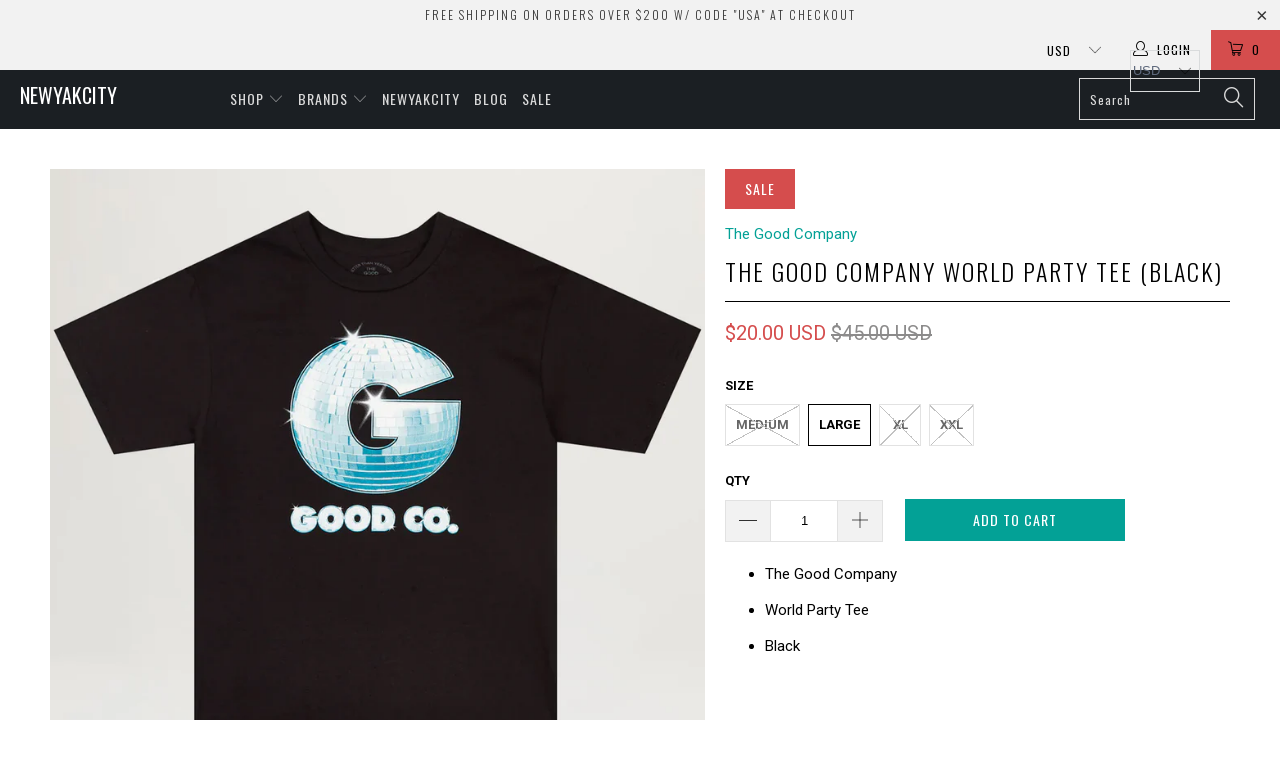

--- FILE ---
content_type: text/html; charset=utf-8
request_url: https://newyakcity.com/products/the-good-company-world-party-tee-black
body_size: 22113
content:


 <!DOCTYPE html> <!--[if lt IE 7 ]> <html class="ie ie6" lang="en"> <![endif]--> <!--[if IE 7 ]> <html class="ie ie7" lang="en"> <![endif]--> <!--[if IE 8 ]> <html class="ie ie8" lang="en"> <![endif]--> <!--[if IE 9 ]> <html class="ie ie9" lang="en"> <![endif]--> <!--[if (gte IE 10)|!(IE)]> <!--> <html lang="en"> <!-- <![endif]--> <head> <meta charset="utf-8"> <meta http-equiv="cleartype" content="on"> <meta name="robots" content="index,follow"> <!-- Custom Fonts --> <link href="//fonts.googleapis.com/css?family=.|Oswald:light,normal,bold|Oswald:light,normal,bold|Oswald:light,normal,bold|Roboto:light,normal,bold|Roboto:light,normal,bold" rel="stylesheet" type="text/css" /> <!-- Stylesheets for Turbo 2.0.9 --> <link href="//newyakcity.com/cdn/shop/t/2/assets/styles.scss.css?v=2195780894979273811700721168" rel="stylesheet" type="text/css" media="all" /> <script>
      /*! lazysizes - v3.0.0-rc4 */
      !function(a,b){var c=b(a,a.document);a.lazySizes=c,"object"==typeof module&&module.exports&&(module.exports=c)}(window,function(a,b){"use strict";if(b.getElementsByClassName){var c,d=b.documentElement,e=a.Date,f=a.HTMLPictureElement,g="addEventListener",h="getAttribute",i=a[g],j=a.setTimeout,k=a.requestAnimationFrame||j,l=a.requestIdleCallback,m=/^picture$/i,n=["load","error","lazyincluded","_lazyloaded"],o={},p=Array.prototype.forEach,q=function(a,b){return o[b]||(o[b]=new RegExp("(\\s|^)"+b+"(\\s|$)")),o[b].test(a[h]("class")||"")&&o[b]},r=function(a,b){q(a,b)||a.setAttribute("class",(a[h]("class")||"").trim()+" "+b)},s=function(a,b){var c;(c=q(a,b))&&a.setAttribute("class",(a[h]("class")||"").replace(c," "))},t=function(a,b,c){var d=c?g:"removeEventListener";c&&t(a,b),n.forEach(function(c){a[d](c,b)})},u=function(a,c,d,e,f){var g=b.createEvent("CustomEvent");return g.initCustomEvent(c,!e,!f,d||{}),a.dispatchEvent(g),g},v=function(b,d){var e;!f&&(e=a.picturefill||c.pf)?e({reevaluate:!0,elements:[b]}):d&&d.src&&(b.src=d.src)},w=function(a,b){return(getComputedStyle(a,null)||{})[b]},x=function(a,b,d){for(d=d||a.offsetWidth;d <c.minSize&&b&&!a._lazysizesWidth;)d=b.offsetWidth,b=b.parentNode;return d},y=function(){var a,c,d=[],e=[],f=d,g=function(){var b=f;for(f=d.length?e:d,a=!0,c=!1;b.length;)b.shift()();a=!1},h=function(d,e){a&&!e?d.apply(this,arguments):(f.push(d),c||(c=!0,(b.hidden?j:k)(g)))};return h._lsFlush=g,h}(),z=function(a,b){return b?function(){y(a)}:function(){var b=this,c=arguments;y(function(){a.apply(b,c)})}},A=function(a){var b,c=0,d=125,f=666,g=f,h=function(){b=!1,c=e.now(),a()},i=l?function(){l(h,{timeout:g}),g!==f&&(g=f)}:z(function(){j(h)},!0);return function(a){var f;(a=a===!0)&&(g=44),b||(b=!0,f=d-(e.now()-c),0>f&&(f=0),a||9>f&&l?i():j(i,f))}},B=function(a){var b,c,d=99,f=function(){b=null,a()},g=function(){var a=e.now()-c;d>a?j(g,d-a):(l||f)(f)};return function(){c=e.now(),b||(b=j(g,d))}},C=function(){var f,k,l,n,o,x,C,E,F,G,H,I,J,K,L,M=/^img$/i,N=/^iframe$/i,O="onscroll"in a&&!/glebot/.test(navigator.userAgent),P=0,Q=0,R=0,S=-1,T=function(a){R--,a&&a.target&&t(a.target,T),(!a||0>R||!a.target)&&(R=0)},U=function(a,c){var e,f=a,g="hidden"==w(b.body,"visibility")||"hidden"!=w(a,"visibility");for(F-=c,I+=c,G-=c,H+=c;g&&(f=f.offsetParent)&&f!=b.body&&f!=d;)g=(w(f,"opacity")||1)>0,g&&"visible"!=w(f,"overflow")&&(e=f.getBoundingClientRect(),g=H>e.left&&G <e.right&&I>e.top-1&&F <e.bottom+1);return g},V=function(){var a,e,g,i,j,m,n,p,q;if((o=c.loadMode)&&8>R&&(a=f.length)){e=0,S++,null==K&&("expand"in c||(c.expand=d.clientHeight>500&&d.clientWidth>500?500:370),J=c.expand,K=J*c.expFactor),K>Q&&1>R&&S>2&&o>2&&!b.hidden?(Q=K,S=0):Q=o>1&&S>1&&6>R?J:P;for(;a>e;e++)if(f[e]&&!f[e]._lazyRace)if(O)if((p=f[e][h]("data-expand"))&&(m=1*p)||(m=Q),q!==m&&(C=innerWidth+m*L,E=innerHeight+m,n=-1*m,q=m),g=f[e].getBoundingClientRect(),(I=g.bottom)>=n&&(F=g.top) <=E&&(H=g.right)>=n*L&&(G=g.left) <=C&&(I||H||G||F)&&(l&&3>R&&!p&&(3>o||4>S)||U(f[e],m))){if(ba(f[e]),j=!0,R>9)break}else!j&&l&&!i&&4>R&&4>S&&o>2&&(k[0]||c.preloadAfterLoad)&&(k[0]||!p&&(I||H||G||F||"auto"!=f[e][h](c.sizesAttr)))&&(i=k[0]||f[e]);else ba(f[e]);i&&!j&&ba(i)}},W=A(V),X=function(a){r(a.target,c.loadedClass),s(a.target,c.loadingClass),t(a.target,Z)},Y=z(X),Z=function(a){Y({target:a.target})},$=function(a,b){try{a.contentWindow.location.replace(b)}catch(c){a.src=b}},_=function(a){var b,d,e=a[h](c.srcsetAttr);(b=c.customMedia[a[h]("data-media")||a[h]("media")])&&a.setAttribute("media",b),e&&a.setAttribute("srcset",e),b&&(d=a.parentNode,d.insertBefore(a.cloneNode(),a),d.removeChild(a))},aa=z(function(a,b,d,e,f){var g,i,k,l,o,q;(o=u(a,"lazybeforeunveil",b)).defaultPrevented||(e&&(d?r(a,c.autosizesClass):a.setAttribute("sizes",e)),i=a[h](c.srcsetAttr),g=a[h](c.srcAttr),f&&(k=a.parentNode,l=k&&m.test(k.nodeName||"")),q=b.firesLoad||"src"in a&&(i||g||l),o={target:a},q&&(t(a,T,!0),clearTimeout(n),n=j(T,2500),r(a,c.loadingClass),t(a,Z,!0)),l&&p.call(k.getElementsByTagName("source"),_),i?a.setAttribute("srcset",i):g&&!l&&(N.test(a.nodeName)?$(a,g):a.src=g),(i||l)&&v(a,{src:g})),a._lazyRace&&delete a._lazyRace,s(a,c.lazyClass),y(function(){(!q||a.complete&&a.naturalWidth>1)&&(q?T(o):R--,X(o))},!0)}),ba=function(a){var b,d=M.test(a.nodeName),e=d&&(a[h](c.sizesAttr)||a[h]("sizes")),f="auto"==e;(!f&&l||!d||!a.src&&!a.srcset||a.complete||q(a,c.errorClass))&&(b=u(a,"lazyunveilread").detail,f&&D.updateElem(a,!0,a.offsetWidth),a._lazyRace=!0,R++,aa(a,b,f,e,d))},ca=function(){if(!l){if(e.now()-x <999)return void j(ca,999);var a=B(function(){c.loadMode=3,W()});l=!0,c.loadMode=3,W(),i("scroll",function(){3==c.loadMode&&(c.loadMode=2),a()},!0)}};return{_:function(){x=e.now(),f=b.getElementsByClassName(c.lazyClass),k=b.getElementsByClassName(c.lazyClass+" "+c.preloadClass),L=c.hFac,i("scroll",W,!0),i("resize",W,!0),a.MutationObserver?new MutationObserver(W).observe(d,{childList:!0,subtree:!0,attributes:!0}):(d[g]("DOMNodeInserted",W,!0),d[g]("DOMAttrModified",W,!0),setInterval(W,999)),i("hashchange",W,!0),["focus","mouseover","click","load","transitionend","animationend","webkitAnimationEnd"].forEach(function(a){b[g](a,W,!0)}),/d$|^c/.test(b.readyState)?ca():(i("load",ca),b[g]("DOMContentLoaded",W),j(ca,2e4)),f.length?(V(),y._lsFlush()):W()},checkElems:W,unveil:ba}}(),D=function(){var a,d=z(function(a,b,c,d){var e,f,g;if(a._lazysizesWidth=d,d+="px",a.setAttribute("sizes",d),m.test(b.nodeName||""))for(e=b.getElementsByTagName("source"),f=0,g=e.length;g>f;f++)e[f].setAttribute("sizes",d);c.detail.dataAttr||v(a,c.detail)}),e=function(a,b,c){var e,f=a.parentNode;f&&(c=x(a,f,c),e=u(a,"lazybeforesizes",{width:c,dataAttr:!!b}),e.defaultPrevented||(c=e.detail.width,c&&c!==a._lazysizesWidth&&d(a,f,e,c)))},f=function(){var b,c=a.length;if(c)for(b=0;c>b;b++)e(a[b])},g=B(f);return{_:function(){a=b.getElementsByClassName(c.autosizesClass),i("resize",g)},checkElems:g,updateElem:e}}(),E=function(){E.i||(E.i=!0,D._(),C._())};return function(){var b,d={lazyClass:"lazyload",loadedClass:"lazyloaded",loadingClass:"lazyloading",preloadClass:"lazypreload",errorClass:"lazyerror",autosizesClass:"lazyautosizes",srcAttr:"data-src",srcsetAttr:"data-srcset",sizesAttr:"data-sizes",minSize:40,customMedia:{},init:!0,expFactor:1.5,hFac:.8,loadMode:2};c=a.lazySizesConfig||a.lazysizesConfig||{};for(b in d)b in c||(c[b]=d[b]);a.lazySizesConfig=c,j(function(){c.init&&E()})}(),{cfg:c,autoSizer:D,loader:C,init:E,uP:v,aC:r,rC:s,hC:q,fire:u,gW:x,rAF:y}}});</script> <title>The Good Company World Party Tee (Black) - NewYakCity</title> <meta name="description" content="The Good Company World Party Tee Black" /> <meta name="author" content="NewYakCity"> <meta property="og:url" content="https://newyakcity.com/products/the-good-company-world-party-tee-black"> <meta property="og:site_name" content="NewYakCity"> <meta property="og:type" content="product"> <meta property="og:title" content="The Good Company World Party Tee (Black)"> <meta property="og:image" content="http://newyakcity.com/cdn/shop/products/worldparty_600x.jpg?v=1681677304"> <meta property="og:image:secure_url" content="https://newyakcity.com/cdn/shop/products/worldparty_600x.jpg?v=1681677304"> <meta property="og:image" content="http://newyakcity.com/cdn/shop/products/worldparty2_600x.jpg?v=1681677303"> <meta property="og:image:secure_url" content="https://newyakcity.com/cdn/shop/products/worldparty2_600x.jpg?v=1681677303"> <meta property="og:price:amount" content="20.00"> <meta property="og:price:currency" content="USD"> <meta property="og:description" content="The Good Company World Party Tee Black"> <meta name="twitter:card" content="summary"> <meta name="twitter:title" content="The Good Company World Party Tee (Black)"> <meta name="twitter:description" content="The Good Company World Party Tee Black"> <meta name="twitter:image" content="https://newyakcity.com/cdn/shop/products/worldparty_medium.jpg?v=1681677304"> <meta name="twitter:image:width" content="240"> <meta name="twitter:image:height" content="240"> <!-- Mobile Specific Metas --> <meta name="HandheldFriendly" content="True"> <meta name="MobileOptimized" content="320"> <meta name="viewport" content="width=device-width,initial-scale=1"> <meta name="theme-color" content="#ffffff"> <link rel="shortcut icon" type="image/x-icon" href="//newyakcity.com/cdn/shop/files/Est.2007_small.png?v=1614303457"> <link rel="canonical" href="https://newyakcity.com/products/the-good-company-world-party-tee-black" /> <script>window.performance && window.performance.mark && window.performance.mark('shopify.content_for_header.start');</script> <meta id="shopify-digital-wallet" name="shopify-digital-wallet" content="/18745011/digital_wallets/dialog"> <meta name="shopify-checkout-api-token" content="2682b70e38f5307f10c80692a0da37a9"> <meta id="in-context-paypal-metadata" data-shop-id="18745011" data-venmo-supported="false" data-environment="production" data-locale="en_US" data-paypal-v4="true" data-currency="USD"> <link rel="alternate" type="application/json+oembed" href="https://newyakcity.com/products/the-good-company-world-party-tee-black.oembed"> <script async="async" src="/checkouts/internal/preloads.js?locale=en-US"></script> <link rel="preconnect" href="https://shop.app" crossorigin="anonymous"> <script async="async" src="https://shop.app/checkouts/internal/preloads.js?locale=en-US&shop_id=18745011" crossorigin="anonymous"></script> <script id="apple-pay-shop-capabilities" type="application/json">{"shopId":18745011,"countryCode":"US","currencyCode":"USD","merchantCapabilities":["supports3DS"],"merchantId":"gid:\/\/shopify\/Shop\/18745011","merchantName":"NewYakCity","requiredBillingContactFields":["postalAddress","email"],"requiredShippingContactFields":["postalAddress","email"],"shippingType":"shipping","supportedNetworks":["visa","masterCard","amex","discover","elo","jcb"],"total":{"type":"pending","label":"NewYakCity","amount":"1.00"},"shopifyPaymentsEnabled":true,"supportsSubscriptions":true}</script> <script id="shopify-features" type="application/json">{"accessToken":"2682b70e38f5307f10c80692a0da37a9","betas":["rich-media-storefront-analytics"],"domain":"newyakcity.com","predictiveSearch":true,"shopId":18745011,"locale":"en"}</script> <script>var Shopify = Shopify || {};
Shopify.shop = "newyakcity.myshopify.com";
Shopify.locale = "en";
Shopify.currency = {"active":"USD","rate":"1.0"};
Shopify.country = "US";
Shopify.theme = {"name":"turbo","id":166545542,"schema_name":"Turbo","schema_version":"2.0.9","theme_store_id":null,"role":"main"};
Shopify.theme.handle = "null";
Shopify.theme.style = {"id":null,"handle":null};
Shopify.cdnHost = "newyakcity.com/cdn";
Shopify.routes = Shopify.routes || {};
Shopify.routes.root = "/";</script> <script type="module">!function(o){(o.Shopify=o.Shopify||{}).modules=!0}(window);</script> <script>!function(o){function n(){var o=[];function n(){o.push(Array.prototype.slice.apply(arguments))}return n.q=o,n}var t=o.Shopify=o.Shopify||{};t.loadFeatures=n(),t.autoloadFeatures=n()}(window);</script> <script>
  window.ShopifyPay = window.ShopifyPay || {};
  window.ShopifyPay.apiHost = "shop.app\/pay";
  window.ShopifyPay.redirectState = null;</script> <script id="shop-js-analytics" type="application/json">{"pageType":"product"}</script> <script defer="defer" async type="module" src="//newyakcity.com/cdn/shopifycloud/shop-js/modules/v2/client.init-shop-cart-sync_WVOgQShq.en.esm.js"></script> <script defer="defer" async type="module" src="//newyakcity.com/cdn/shopifycloud/shop-js/modules/v2/chunk.common_C_13GLB1.esm.js"></script> <script defer="defer" async type="module" src="//newyakcity.com/cdn/shopifycloud/shop-js/modules/v2/chunk.modal_CLfMGd0m.esm.js"></script> <script type="module">
  await import("//newyakcity.com/cdn/shopifycloud/shop-js/modules/v2/client.init-shop-cart-sync_WVOgQShq.en.esm.js");
await import("//newyakcity.com/cdn/shopifycloud/shop-js/modules/v2/chunk.common_C_13GLB1.esm.js");
await import("//newyakcity.com/cdn/shopifycloud/shop-js/modules/v2/chunk.modal_CLfMGd0m.esm.js");

  window.Shopify.SignInWithShop?.initShopCartSync?.({"fedCMEnabled":true,"windoidEnabled":true});</script> <script>
  window.Shopify = window.Shopify || {};
  if (!window.Shopify.featureAssets) window.Shopify.featureAssets = {};
  window.Shopify.featureAssets['shop-js'] = {"shop-cart-sync":["modules/v2/client.shop-cart-sync_DuR37GeY.en.esm.js","modules/v2/chunk.common_C_13GLB1.esm.js","modules/v2/chunk.modal_CLfMGd0m.esm.js"],"init-fed-cm":["modules/v2/client.init-fed-cm_BucUoe6W.en.esm.js","modules/v2/chunk.common_C_13GLB1.esm.js","modules/v2/chunk.modal_CLfMGd0m.esm.js"],"shop-toast-manager":["modules/v2/client.shop-toast-manager_B0JfrpKj.en.esm.js","modules/v2/chunk.common_C_13GLB1.esm.js","modules/v2/chunk.modal_CLfMGd0m.esm.js"],"init-shop-cart-sync":["modules/v2/client.init-shop-cart-sync_WVOgQShq.en.esm.js","modules/v2/chunk.common_C_13GLB1.esm.js","modules/v2/chunk.modal_CLfMGd0m.esm.js"],"shop-button":["modules/v2/client.shop-button_B_U3bv27.en.esm.js","modules/v2/chunk.common_C_13GLB1.esm.js","modules/v2/chunk.modal_CLfMGd0m.esm.js"],"init-windoid":["modules/v2/client.init-windoid_DuP9q_di.en.esm.js","modules/v2/chunk.common_C_13GLB1.esm.js","modules/v2/chunk.modal_CLfMGd0m.esm.js"],"shop-cash-offers":["modules/v2/client.shop-cash-offers_BmULhtno.en.esm.js","modules/v2/chunk.common_C_13GLB1.esm.js","modules/v2/chunk.modal_CLfMGd0m.esm.js"],"pay-button":["modules/v2/client.pay-button_CrPSEbOK.en.esm.js","modules/v2/chunk.common_C_13GLB1.esm.js","modules/v2/chunk.modal_CLfMGd0m.esm.js"],"init-customer-accounts":["modules/v2/client.init-customer-accounts_jNk9cPYQ.en.esm.js","modules/v2/client.shop-login-button_DJ5ldayH.en.esm.js","modules/v2/chunk.common_C_13GLB1.esm.js","modules/v2/chunk.modal_CLfMGd0m.esm.js"],"avatar":["modules/v2/client.avatar_BTnouDA3.en.esm.js"],"checkout-modal":["modules/v2/client.checkout-modal_pBPyh9w8.en.esm.js","modules/v2/chunk.common_C_13GLB1.esm.js","modules/v2/chunk.modal_CLfMGd0m.esm.js"],"init-shop-for-new-customer-accounts":["modules/v2/client.init-shop-for-new-customer-accounts_BUoCy7a5.en.esm.js","modules/v2/client.shop-login-button_DJ5ldayH.en.esm.js","modules/v2/chunk.common_C_13GLB1.esm.js","modules/v2/chunk.modal_CLfMGd0m.esm.js"],"init-customer-accounts-sign-up":["modules/v2/client.init-customer-accounts-sign-up_CnczCz9H.en.esm.js","modules/v2/client.shop-login-button_DJ5ldayH.en.esm.js","modules/v2/chunk.common_C_13GLB1.esm.js","modules/v2/chunk.modal_CLfMGd0m.esm.js"],"init-shop-email-lookup-coordinator":["modules/v2/client.init-shop-email-lookup-coordinator_CzjY5t9o.en.esm.js","modules/v2/chunk.common_C_13GLB1.esm.js","modules/v2/chunk.modal_CLfMGd0m.esm.js"],"shop-follow-button":["modules/v2/client.shop-follow-button_CsYC63q7.en.esm.js","modules/v2/chunk.common_C_13GLB1.esm.js","modules/v2/chunk.modal_CLfMGd0m.esm.js"],"shop-login-button":["modules/v2/client.shop-login-button_DJ5ldayH.en.esm.js","modules/v2/chunk.common_C_13GLB1.esm.js","modules/v2/chunk.modal_CLfMGd0m.esm.js"],"shop-login":["modules/v2/client.shop-login_B9ccPdmx.en.esm.js","modules/v2/chunk.common_C_13GLB1.esm.js","modules/v2/chunk.modal_CLfMGd0m.esm.js"],"lead-capture":["modules/v2/client.lead-capture_D0K_KgYb.en.esm.js","modules/v2/chunk.common_C_13GLB1.esm.js","modules/v2/chunk.modal_CLfMGd0m.esm.js"],"payment-terms":["modules/v2/client.payment-terms_BWmiNN46.en.esm.js","modules/v2/chunk.common_C_13GLB1.esm.js","modules/v2/chunk.modal_CLfMGd0m.esm.js"]};</script> <script>(function() {
  var isLoaded = false;
  function asyncLoad() {
    if (isLoaded) return;
    isLoaded = true;
    var urls = ["https:\/\/d3f0kqa8h3si01.cloudfront.net\/scripts\/newyakcity.20221031070654.scripttag.js?shop=newyakcity.myshopify.com"];
    for (var i = 0; i <urls.length; i++) {
      var s = document.createElement('script');
      s.type = 'text/javascript';
      s.async = true;
      s.src = urls[i];
      var x = document.getElementsByTagName('script')[0];
      x.parentNode.insertBefore(s, x);
    }
  };
  if(window.attachEvent) {
    window.attachEvent('onload', asyncLoad);
  } else {
    window.addEventListener('load', asyncLoad, false);
  }
})();</script> <script id="__st">var __st={"a":18745011,"offset":-28800,"reqid":"85e1469a-8a92-492c-bcd0-79acb3143904-1769711615","pageurl":"newyakcity.com\/products\/the-good-company-world-party-tee-black","u":"95aa31ab56c5","p":"product","rtyp":"product","rid":6929817829418};</script> <script>window.ShopifyPaypalV4VisibilityTracking = true;</script> <script id="captcha-bootstrap">!function(){'use strict';const t='contact',e='account',n='new_comment',o=[[t,t],['blogs',n],['comments',n],[t,'customer']],c=[[e,'customer_login'],[e,'guest_login'],[e,'recover_customer_password'],[e,'create_customer']],r=t=>t.map((([t,e])=>`form[action*='/${t}']:not([data-nocaptcha='true']) input[name='form_type'][value='${e}']`)).join(','),a=t=>()=>t?[...document.querySelectorAll(t)].map((t=>t.form)):[];function s(){const t=[...o],e=r(t);return a(e)}const i='password',u='form_key',d=['recaptcha-v3-token','g-recaptcha-response','h-captcha-response',i],f=()=>{try{return window.sessionStorage}catch{return}},m='__shopify_v',_=t=>t.elements[u];function p(t,e,n=!1){try{const o=window.sessionStorage,c=JSON.parse(o.getItem(e)),{data:r}=function(t){const{data:e,action:n}=t;return t[m]||n?{data:e,action:n}:{data:t,action:n}}(c);for(const[e,n]of Object.entries(r))t.elements[e]&&(t.elements[e].value=n);n&&o.removeItem(e)}catch(o){console.error('form repopulation failed',{error:o})}}const l='form_type',E='cptcha';function T(t){t.dataset[E]=!0}const w=window,h=w.document,L='Shopify',v='ce_forms',y='captcha';let A=!1;((t,e)=>{const n=(g='f06e6c50-85a8-45c8-87d0-21a2b65856fe',I='https://cdn.shopify.com/shopifycloud/storefront-forms-hcaptcha/ce_storefront_forms_captcha_hcaptcha.v1.5.2.iife.js',D={infoText:'Protected by hCaptcha',privacyText:'Privacy',termsText:'Terms'},(t,e,n)=>{const o=w[L][v],c=o.bindForm;if(c)return c(t,g,e,D).then(n);var r;o.q.push([[t,g,e,D],n]),r=I,A||(h.body.append(Object.assign(h.createElement('script'),{id:'captcha-provider',async:!0,src:r})),A=!0)});var g,I,D;w[L]=w[L]||{},w[L][v]=w[L][v]||{},w[L][v].q=[],w[L][y]=w[L][y]||{},w[L][y].protect=function(t,e){n(t,void 0,e),T(t)},Object.freeze(w[L][y]),function(t,e,n,w,h,L){const[v,y,A,g]=function(t,e,n){const i=e?o:[],u=t?c:[],d=[...i,...u],f=r(d),m=r(i),_=r(d.filter((([t,e])=>n.includes(e))));return[a(f),a(m),a(_),s()]}(w,h,L),I=t=>{const e=t.target;return e instanceof HTMLFormElement?e:e&&e.form},D=t=>v().includes(t);t.addEventListener('submit',(t=>{const e=I(t);if(!e)return;const n=D(e)&&!e.dataset.hcaptchaBound&&!e.dataset.recaptchaBound,o=_(e),c=g().includes(e)&&(!o||!o.value);(n||c)&&t.preventDefault(),c&&!n&&(function(t){try{if(!f())return;!function(t){const e=f();if(!e)return;const n=_(t);if(!n)return;const o=n.value;o&&e.removeItem(o)}(t);const e=Array.from(Array(32),(()=>Math.random().toString(36)[2])).join('');!function(t,e){_(t)||t.append(Object.assign(document.createElement('input'),{type:'hidden',name:u})),t.elements[u].value=e}(t,e),function(t,e){const n=f();if(!n)return;const o=[...t.querySelectorAll(`input[type='${i}']`)].map((({name:t})=>t)),c=[...d,...o],r={};for(const[a,s]of new FormData(t).entries())c.includes(a)||(r[a]=s);n.setItem(e,JSON.stringify({[m]:1,action:t.action,data:r}))}(t,e)}catch(e){console.error('failed to persist form',e)}}(e),e.submit())}));const S=(t,e)=>{t&&!t.dataset[E]&&(n(t,e.some((e=>e===t))),T(t))};for(const o of['focusin','change'])t.addEventListener(o,(t=>{const e=I(t);D(e)&&S(e,y())}));const B=e.get('form_key'),M=e.get(l),P=B&&M;t.addEventListener('DOMContentLoaded',(()=>{const t=y();if(P)for(const e of t)e.elements[l].value===M&&p(e,B);[...new Set([...A(),...v().filter((t=>'true'===t.dataset.shopifyCaptcha))])].forEach((e=>S(e,t)))}))}(h,new URLSearchParams(w.location.search),n,t,e,['guest_login'])})(!0,!0)}();</script> <script integrity="sha256-4kQ18oKyAcykRKYeNunJcIwy7WH5gtpwJnB7kiuLZ1E=" data-source-attribution="shopify.loadfeatures" defer="defer" src="//newyakcity.com/cdn/shopifycloud/storefront/assets/storefront/load_feature-a0a9edcb.js" crossorigin="anonymous"></script> <script crossorigin="anonymous" defer="defer" src="//newyakcity.com/cdn/shopifycloud/storefront/assets/shopify_pay/storefront-65b4c6d7.js?v=20250812"></script> <script data-source-attribution="shopify.dynamic_checkout.dynamic.init">var Shopify=Shopify||{};Shopify.PaymentButton=Shopify.PaymentButton||{isStorefrontPortableWallets:!0,init:function(){window.Shopify.PaymentButton.init=function(){};var t=document.createElement("script");t.src="https://newyakcity.com/cdn/shopifycloud/portable-wallets/latest/portable-wallets.en.js",t.type="module",document.head.appendChild(t)}};</script> <script data-source-attribution="shopify.dynamic_checkout.buyer_consent">
  function portableWalletsHideBuyerConsent(e){var t=document.getElementById("shopify-buyer-consent"),n=document.getElementById("shopify-subscription-policy-button");t&&n&&(t.classList.add("hidden"),t.setAttribute("aria-hidden","true"),n.removeEventListener("click",e))}function portableWalletsShowBuyerConsent(e){var t=document.getElementById("shopify-buyer-consent"),n=document.getElementById("shopify-subscription-policy-button");t&&n&&(t.classList.remove("hidden"),t.removeAttribute("aria-hidden"),n.addEventListener("click",e))}window.Shopify?.PaymentButton&&(window.Shopify.PaymentButton.hideBuyerConsent=portableWalletsHideBuyerConsent,window.Shopify.PaymentButton.showBuyerConsent=portableWalletsShowBuyerConsent);</script> <script data-source-attribution="shopify.dynamic_checkout.cart.bootstrap">document.addEventListener("DOMContentLoaded",(function(){function t(){return document.querySelector("shopify-accelerated-checkout-cart, shopify-accelerated-checkout")}if(t())Shopify.PaymentButton.init();else{new MutationObserver((function(e,n){t()&&(Shopify.PaymentButton.init(),n.disconnect())})).observe(document.body,{childList:!0,subtree:!0})}}));</script> <link id="shopify-accelerated-checkout-styles" rel="stylesheet" media="screen" href="https://newyakcity.com/cdn/shopifycloud/portable-wallets/latest/accelerated-checkout-backwards-compat.css" crossorigin="anonymous">
<style id="shopify-accelerated-checkout-cart">
        #shopify-buyer-consent {
  margin-top: 1em;
  display: inline-block;
  width: 100%;
}

#shopify-buyer-consent.hidden {
  display: none;
}

#shopify-subscription-policy-button {
  background: none;
  border: none;
  padding: 0;
  text-decoration: underline;
  font-size: inherit;
  cursor: pointer;
}

#shopify-subscription-policy-button::before {
  box-shadow: none;
}

      </style>

 <script>window.performance && window.performance.mark && window.performance.mark('shopify.content_for_header.end');</script> <!-- GSSTART CFP code start. Do not change --> <script type="text/javascript"> gsProductId = "6929817829418"; gsCustomerId = ""; gsShopName = "newyakcity.myshopify.com";   gsProductName = "The Good Company World Party Tee (Black)";
  gsProductHandle = "the-good-company-world-party-tee-black"; gsProductPrice = "2000";  gsProductImage = "//newyakcity.com/cdn/shop/products/worldparty_small.jpg?v=1681677304";</script> <script   type="text/javascript" charset="utf-8" src="https://gravity-software.com/js/shopify/cfp_refactored8272.js?v=gs31a8ea7b2f73bb074f230e046d29489f"></script> <link rel="stylesheet" href="https://gravity-software.com/js/shopify/jqueryui/jquery-uinew.min8272.css?v=gs31a8ea7b2f73bb074f230e046d29489f"/> <!-- CFP code end. Do not change GSEND --><link href="https://monorail-edge.shopifysvc.com" rel="dns-prefetch">
<script>(function(){if ("sendBeacon" in navigator && "performance" in window) {try {var session_token_from_headers = performance.getEntriesByType('navigation')[0].serverTiming.find(x => x.name == '_s').description;} catch {var session_token_from_headers = undefined;}var session_cookie_matches = document.cookie.match(/_shopify_s=([^;]*)/);var session_token_from_cookie = session_cookie_matches && session_cookie_matches.length === 2 ? session_cookie_matches[1] : "";var session_token = session_token_from_headers || session_token_from_cookie || "";function handle_abandonment_event(e) {var entries = performance.getEntries().filter(function(entry) {return /monorail-edge.shopifysvc.com/.test(entry.name);});if (!window.abandonment_tracked && entries.length === 0) {window.abandonment_tracked = true;var currentMs = Date.now();var navigation_start = performance.timing.navigationStart;var payload = {shop_id: 18745011,url: window.location.href,navigation_start,duration: currentMs - navigation_start,session_token,page_type: "product"};window.navigator.sendBeacon("https://monorail-edge.shopifysvc.com/v1/produce", JSON.stringify({schema_id: "online_store_buyer_site_abandonment/1.1",payload: payload,metadata: {event_created_at_ms: currentMs,event_sent_at_ms: currentMs}}));}}window.addEventListener('pagehide', handle_abandonment_event);}}());</script>
<script id="web-pixels-manager-setup">(function e(e,d,r,n,o){if(void 0===o&&(o={}),!Boolean(null===(a=null===(i=window.Shopify)||void 0===i?void 0:i.analytics)||void 0===a?void 0:a.replayQueue)){var i,a;window.Shopify=window.Shopify||{};var t=window.Shopify;t.analytics=t.analytics||{};var s=t.analytics;s.replayQueue=[],s.publish=function(e,d,r){return s.replayQueue.push([e,d,r]),!0};try{self.performance.mark("wpm:start")}catch(e){}var l=function(){var e={modern:/Edge?\/(1{2}[4-9]|1[2-9]\d|[2-9]\d{2}|\d{4,})\.\d+(\.\d+|)|Firefox\/(1{2}[4-9]|1[2-9]\d|[2-9]\d{2}|\d{4,})\.\d+(\.\d+|)|Chrom(ium|e)\/(9{2}|\d{3,})\.\d+(\.\d+|)|(Maci|X1{2}).+ Version\/(15\.\d+|(1[6-9]|[2-9]\d|\d{3,})\.\d+)([,.]\d+|)( \(\w+\)|)( Mobile\/\w+|) Safari\/|Chrome.+OPR\/(9{2}|\d{3,})\.\d+\.\d+|(CPU[ +]OS|iPhone[ +]OS|CPU[ +]iPhone|CPU IPhone OS|CPU iPad OS)[ +]+(15[._]\d+|(1[6-9]|[2-9]\d|\d{3,})[._]\d+)([._]\d+|)|Android:?[ /-](13[3-9]|1[4-9]\d|[2-9]\d{2}|\d{4,})(\.\d+|)(\.\d+|)|Android.+Firefox\/(13[5-9]|1[4-9]\d|[2-9]\d{2}|\d{4,})\.\d+(\.\d+|)|Android.+Chrom(ium|e)\/(13[3-9]|1[4-9]\d|[2-9]\d{2}|\d{4,})\.\d+(\.\d+|)|SamsungBrowser\/([2-9]\d|\d{3,})\.\d+/,legacy:/Edge?\/(1[6-9]|[2-9]\d|\d{3,})\.\d+(\.\d+|)|Firefox\/(5[4-9]|[6-9]\d|\d{3,})\.\d+(\.\d+|)|Chrom(ium|e)\/(5[1-9]|[6-9]\d|\d{3,})\.\d+(\.\d+|)([\d.]+$|.*Safari\/(?![\d.]+ Edge\/[\d.]+$))|(Maci|X1{2}).+ Version\/(10\.\d+|(1[1-9]|[2-9]\d|\d{3,})\.\d+)([,.]\d+|)( \(\w+\)|)( Mobile\/\w+|) Safari\/|Chrome.+OPR\/(3[89]|[4-9]\d|\d{3,})\.\d+\.\d+|(CPU[ +]OS|iPhone[ +]OS|CPU[ +]iPhone|CPU IPhone OS|CPU iPad OS)[ +]+(10[._]\d+|(1[1-9]|[2-9]\d|\d{3,})[._]\d+)([._]\d+|)|Android:?[ /-](13[3-9]|1[4-9]\d|[2-9]\d{2}|\d{4,})(\.\d+|)(\.\d+|)|Mobile Safari.+OPR\/([89]\d|\d{3,})\.\d+\.\d+|Android.+Firefox\/(13[5-9]|1[4-9]\d|[2-9]\d{2}|\d{4,})\.\d+(\.\d+|)|Android.+Chrom(ium|e)\/(13[3-9]|1[4-9]\d|[2-9]\d{2}|\d{4,})\.\d+(\.\d+|)|Android.+(UC? ?Browser|UCWEB|U3)[ /]?(15\.([5-9]|\d{2,})|(1[6-9]|[2-9]\d|\d{3,})\.\d+)\.\d+|SamsungBrowser\/(5\.\d+|([6-9]|\d{2,})\.\d+)|Android.+MQ{2}Browser\/(14(\.(9|\d{2,})|)|(1[5-9]|[2-9]\d|\d{3,})(\.\d+|))(\.\d+|)|K[Aa][Ii]OS\/(3\.\d+|([4-9]|\d{2,})\.\d+)(\.\d+|)/},d=e.modern,r=e.legacy,n=navigator.userAgent;return n.match(d)?"modern":n.match(r)?"legacy":"unknown"}(),u="modern"===l?"modern":"legacy",c=(null!=n?n:{modern:"",legacy:""})[u],f=function(e){return[e.baseUrl,"/wpm","/b",e.hashVersion,"modern"===e.buildTarget?"m":"l",".js"].join("")}({baseUrl:d,hashVersion:r,buildTarget:u}),m=function(e){var d=e.version,r=e.bundleTarget,n=e.surface,o=e.pageUrl,i=e.monorailEndpoint;return{emit:function(e){var a=e.status,t=e.errorMsg,s=(new Date).getTime(),l=JSON.stringify({metadata:{event_sent_at_ms:s},events:[{schema_id:"web_pixels_manager_load/3.1",payload:{version:d,bundle_target:r,page_url:o,status:a,surface:n,error_msg:t},metadata:{event_created_at_ms:s}}]});if(!i)return console&&console.warn&&console.warn("[Web Pixels Manager] No Monorail endpoint provided, skipping logging."),!1;try{return self.navigator.sendBeacon.bind(self.navigator)(i,l)}catch(e){}var u=new XMLHttpRequest;try{return u.open("POST",i,!0),u.setRequestHeader("Content-Type","text/plain"),u.send(l),!0}catch(e){return console&&console.warn&&console.warn("[Web Pixels Manager] Got an unhandled error while logging to Monorail."),!1}}}}({version:r,bundleTarget:l,surface:e.surface,pageUrl:self.location.href,monorailEndpoint:e.monorailEndpoint});try{o.browserTarget=l,function(e){var d=e.src,r=e.async,n=void 0===r||r,o=e.onload,i=e.onerror,a=e.sri,t=e.scriptDataAttributes,s=void 0===t?{}:t,l=document.createElement("script"),u=document.querySelector("head"),c=document.querySelector("body");if(l.async=n,l.src=d,a&&(l.integrity=a,l.crossOrigin="anonymous"),s)for(var f in s)if(Object.prototype.hasOwnProperty.call(s,f))try{l.dataset[f]=s[f]}catch(e){}if(o&&l.addEventListener("load",o),i&&l.addEventListener("error",i),u)u.appendChild(l);else{if(!c)throw new Error("Did not find a head or body element to append the script");c.appendChild(l)}}({src:f,async:!0,onload:function(){if(!function(){var e,d;return Boolean(null===(d=null===(e=window.Shopify)||void 0===e?void 0:e.analytics)||void 0===d?void 0:d.initialized)}()){var d=window.webPixelsManager.init(e)||void 0;if(d){var r=window.Shopify.analytics;r.replayQueue.forEach((function(e){var r=e[0],n=e[1],o=e[2];d.publishCustomEvent(r,n,o)})),r.replayQueue=[],r.publish=d.publishCustomEvent,r.visitor=d.visitor,r.initialized=!0}}},onerror:function(){return m.emit({status:"failed",errorMsg:"".concat(f," has failed to load")})},sri:function(e){var d=/^sha384-[A-Za-z0-9+/=]+$/;return"string"==typeof e&&d.test(e)}(c)?c:"",scriptDataAttributes:o}),m.emit({status:"loading"})}catch(e){m.emit({status:"failed",errorMsg:(null==e?void 0:e.message)||"Unknown error"})}}})({shopId: 18745011,storefrontBaseUrl: "https://newyakcity.com",extensionsBaseUrl: "https://extensions.shopifycdn.com/cdn/shopifycloud/web-pixels-manager",monorailEndpoint: "https://monorail-edge.shopifysvc.com/unstable/produce_batch",surface: "storefront-renderer",enabledBetaFlags: ["2dca8a86"],webPixelsConfigList: [{"id":"1429143594","configuration":"{\"accountID\":\"9887766\",\"shopID\":\"1667\",\"applicationName\":\"yipsms\",\"hostUrl\":\"https:\\\/\\\/yip-production.herokuapp.com\"}","eventPayloadVersion":"v1","runtimeContext":"STRICT","scriptVersion":"78a04d4188a30f0426794657f83a0602","type":"APP","apiClientId":2793897985,"privacyPurposes":["ANALYTICS","MARKETING","SALE_OF_DATA"],"dataSharingAdjustments":{"protectedCustomerApprovalScopes":["read_customer_address","read_customer_email","read_customer_name","read_customer_personal_data","read_customer_phone"]}},{"id":"98304042","configuration":"{\"pixel_id\":\"900683474081285\",\"pixel_type\":\"facebook_pixel\",\"metaapp_system_user_token\":\"-\"}","eventPayloadVersion":"v1","runtimeContext":"OPEN","scriptVersion":"ca16bc87fe92b6042fbaa3acc2fbdaa6","type":"APP","apiClientId":2329312,"privacyPurposes":["ANALYTICS","MARKETING","SALE_OF_DATA"],"dataSharingAdjustments":{"protectedCustomerApprovalScopes":["read_customer_address","read_customer_email","read_customer_name","read_customer_personal_data","read_customer_phone"]}},{"id":"shopify-app-pixel","configuration":"{}","eventPayloadVersion":"v1","runtimeContext":"STRICT","scriptVersion":"0450","apiClientId":"shopify-pixel","type":"APP","privacyPurposes":["ANALYTICS","MARKETING"]},{"id":"shopify-custom-pixel","eventPayloadVersion":"v1","runtimeContext":"LAX","scriptVersion":"0450","apiClientId":"shopify-pixel","type":"CUSTOM","privacyPurposes":["ANALYTICS","MARKETING"]}],isMerchantRequest: false,initData: {"shop":{"name":"NewYakCity","paymentSettings":{"currencyCode":"USD"},"myshopifyDomain":"newyakcity.myshopify.com","countryCode":"US","storefrontUrl":"https:\/\/newyakcity.com"},"customer":null,"cart":null,"checkout":null,"productVariants":[{"price":{"amount":20.0,"currencyCode":"USD"},"product":{"title":"The Good Company World Party Tee (Black)","vendor":"The Good Company","id":"6929817829418","untranslatedTitle":"The Good Company World Party Tee (Black)","url":"\/products\/the-good-company-world-party-tee-black","type":"Shirts"},"id":"40526963376170","image":{"src":"\/\/newyakcity.com\/cdn\/shop\/products\/worldparty.jpg?v=1681677304"},"sku":"","title":"Medium","untranslatedTitle":"Medium"},{"price":{"amount":20.0,"currencyCode":"USD"},"product":{"title":"The Good Company World Party Tee (Black)","vendor":"The Good Company","id":"6929817829418","untranslatedTitle":"The Good Company World Party Tee (Black)","url":"\/products\/the-good-company-world-party-tee-black","type":"Shirts"},"id":"40526963408938","image":{"src":"\/\/newyakcity.com\/cdn\/shop\/products\/worldparty.jpg?v=1681677304"},"sku":"","title":"Large","untranslatedTitle":"Large"},{"price":{"amount":20.0,"currencyCode":"USD"},"product":{"title":"The Good Company World Party Tee (Black)","vendor":"The Good Company","id":"6929817829418","untranslatedTitle":"The Good Company World Party Tee (Black)","url":"\/products\/the-good-company-world-party-tee-black","type":"Shirts"},"id":"40526963441706","image":{"src":"\/\/newyakcity.com\/cdn\/shop\/products\/worldparty.jpg?v=1681677304"},"sku":"","title":"XL","untranslatedTitle":"XL"},{"price":{"amount":20.0,"currencyCode":"USD"},"product":{"title":"The Good Company World Party Tee (Black)","vendor":"The Good Company","id":"6929817829418","untranslatedTitle":"The Good Company World Party Tee (Black)","url":"\/products\/the-good-company-world-party-tee-black","type":"Shirts"},"id":"40526963474474","image":{"src":"\/\/newyakcity.com\/cdn\/shop\/products\/worldparty.jpg?v=1681677304"},"sku":"","title":"XXL","untranslatedTitle":"XXL"}],"purchasingCompany":null},},"https://newyakcity.com/cdn","1d2a099fw23dfb22ep557258f5m7a2edbae",{"modern":"","legacy":""},{"shopId":"18745011","storefrontBaseUrl":"https:\/\/newyakcity.com","extensionBaseUrl":"https:\/\/extensions.shopifycdn.com\/cdn\/shopifycloud\/web-pixels-manager","surface":"storefront-renderer","enabledBetaFlags":"[\"2dca8a86\"]","isMerchantRequest":"false","hashVersion":"1d2a099fw23dfb22ep557258f5m7a2edbae","publish":"custom","events":"[[\"page_viewed\",{}],[\"product_viewed\",{\"productVariant\":{\"price\":{\"amount\":20.0,\"currencyCode\":\"USD\"},\"product\":{\"title\":\"The Good Company World Party Tee (Black)\",\"vendor\":\"The Good Company\",\"id\":\"6929817829418\",\"untranslatedTitle\":\"The Good Company World Party Tee (Black)\",\"url\":\"\/products\/the-good-company-world-party-tee-black\",\"type\":\"Shirts\"},\"id\":\"40526963408938\",\"image\":{\"src\":\"\/\/newyakcity.com\/cdn\/shop\/products\/worldparty.jpg?v=1681677304\"},\"sku\":\"\",\"title\":\"Large\",\"untranslatedTitle\":\"Large\"}}]]"});</script><script>
  window.ShopifyAnalytics = window.ShopifyAnalytics || {};
  window.ShopifyAnalytics.meta = window.ShopifyAnalytics.meta || {};
  window.ShopifyAnalytics.meta.currency = 'USD';
  var meta = {"product":{"id":6929817829418,"gid":"gid:\/\/shopify\/Product\/6929817829418","vendor":"The Good Company","type":"Shirts","handle":"the-good-company-world-party-tee-black","variants":[{"id":40526963376170,"price":2000,"name":"The Good Company World Party Tee (Black) - Medium","public_title":"Medium","sku":""},{"id":40526963408938,"price":2000,"name":"The Good Company World Party Tee (Black) - Large","public_title":"Large","sku":""},{"id":40526963441706,"price":2000,"name":"The Good Company World Party Tee (Black) - XL","public_title":"XL","sku":""},{"id":40526963474474,"price":2000,"name":"The Good Company World Party Tee (Black) - XXL","public_title":"XXL","sku":""}],"remote":false},"page":{"pageType":"product","resourceType":"product","resourceId":6929817829418,"requestId":"85e1469a-8a92-492c-bcd0-79acb3143904-1769711615"}};
  for (var attr in meta) {
    window.ShopifyAnalytics.meta[attr] = meta[attr];
  }
</script>
<script class="analytics">
  (function () {
    var customDocumentWrite = function(content) {
      var jquery = null;

      if (window.jQuery) {
        jquery = window.jQuery;
      } else if (window.Checkout && window.Checkout.$) {
        jquery = window.Checkout.$;
      }

      if (jquery) {
        jquery('body').append(content);
      }
    };

    var hasLoggedConversion = function(token) {
      if (token) {
        return document.cookie.indexOf('loggedConversion=' + token) !== -1;
      }
      return false;
    }

    var setCookieIfConversion = function(token) {
      if (token) {
        var twoMonthsFromNow = new Date(Date.now());
        twoMonthsFromNow.setMonth(twoMonthsFromNow.getMonth() + 2);

        document.cookie = 'loggedConversion=' + token + '; expires=' + twoMonthsFromNow;
      }
    }

    var trekkie = window.ShopifyAnalytics.lib = window.trekkie = window.trekkie || [];
    if (trekkie.integrations) {
      return;
    }
    trekkie.methods = [
      'identify',
      'page',
      'ready',
      'track',
      'trackForm',
      'trackLink'
    ];
    trekkie.factory = function(method) {
      return function() {
        var args = Array.prototype.slice.call(arguments);
        args.unshift(method);
        trekkie.push(args);
        return trekkie;
      };
    };
    for (var i = 0; i < trekkie.methods.length; i++) {
      var key = trekkie.methods[i];
      trekkie[key] = trekkie.factory(key);
    }
    trekkie.load = function(config) {
      trekkie.config = config || {};
      trekkie.config.initialDocumentCookie = document.cookie;
      var first = document.getElementsByTagName('script')[0];
      var script = document.createElement('script');
      script.type = 'text/javascript';
      script.onerror = function(e) {
        var scriptFallback = document.createElement('script');
        scriptFallback.type = 'text/javascript';
        scriptFallback.onerror = function(error) {
                var Monorail = {
      produce: function produce(monorailDomain, schemaId, payload) {
        var currentMs = new Date().getTime();
        var event = {
          schema_id: schemaId,
          payload: payload,
          metadata: {
            event_created_at_ms: currentMs,
            event_sent_at_ms: currentMs
          }
        };
        return Monorail.sendRequest("https://" + monorailDomain + "/v1/produce", JSON.stringify(event));
      },
      sendRequest: function sendRequest(endpointUrl, payload) {
        // Try the sendBeacon API
        if (window && window.navigator && typeof window.navigator.sendBeacon === 'function' && typeof window.Blob === 'function' && !Monorail.isIos12()) {
          var blobData = new window.Blob([payload], {
            type: 'text/plain'
          });

          if (window.navigator.sendBeacon(endpointUrl, blobData)) {
            return true;
          } // sendBeacon was not successful

        } // XHR beacon

        var xhr = new XMLHttpRequest();

        try {
          xhr.open('POST', endpointUrl);
          xhr.setRequestHeader('Content-Type', 'text/plain');
          xhr.send(payload);
        } catch (e) {
          console.log(e);
        }

        return false;
      },
      isIos12: function isIos12() {
        return window.navigator.userAgent.lastIndexOf('iPhone; CPU iPhone OS 12_') !== -1 || window.navigator.userAgent.lastIndexOf('iPad; CPU OS 12_') !== -1;
      }
    };
    Monorail.produce('monorail-edge.shopifysvc.com',
      'trekkie_storefront_load_errors/1.1',
      {shop_id: 18745011,
      theme_id: 166545542,
      app_name: "storefront",
      context_url: window.location.href,
      source_url: "//newyakcity.com/cdn/s/trekkie.storefront.a804e9514e4efded663580eddd6991fcc12b5451.min.js"});

        };
        scriptFallback.async = true;
        scriptFallback.src = '//newyakcity.com/cdn/s/trekkie.storefront.a804e9514e4efded663580eddd6991fcc12b5451.min.js';
        first.parentNode.insertBefore(scriptFallback, first);
      };
      script.async = true;
      script.src = '//newyakcity.com/cdn/s/trekkie.storefront.a804e9514e4efded663580eddd6991fcc12b5451.min.js';
      first.parentNode.insertBefore(script, first);
    };
    trekkie.load(
      {"Trekkie":{"appName":"storefront","development":false,"defaultAttributes":{"shopId":18745011,"isMerchantRequest":null,"themeId":166545542,"themeCityHash":"2400437730539922113","contentLanguage":"en","currency":"USD","eventMetadataId":"1294e06e-dfeb-4c4b-ad22-a8f8e103d292"},"isServerSideCookieWritingEnabled":true,"monorailRegion":"shop_domain","enabledBetaFlags":["65f19447","b5387b81"]},"Session Attribution":{},"S2S":{"facebookCapiEnabled":true,"source":"trekkie-storefront-renderer","apiClientId":580111}}
    );

    var loaded = false;
    trekkie.ready(function() {
      if (loaded) return;
      loaded = true;

      window.ShopifyAnalytics.lib = window.trekkie;

      var originalDocumentWrite = document.write;
      document.write = customDocumentWrite;
      try { window.ShopifyAnalytics.merchantGoogleAnalytics.call(this); } catch(error) {};
      document.write = originalDocumentWrite;

      window.ShopifyAnalytics.lib.page(null,{"pageType":"product","resourceType":"product","resourceId":6929817829418,"requestId":"85e1469a-8a92-492c-bcd0-79acb3143904-1769711615","shopifyEmitted":true});

      var match = window.location.pathname.match(/checkouts\/(.+)\/(thank_you|post_purchase)/)
      var token = match? match[1]: undefined;
      if (!hasLoggedConversion(token)) {
        setCookieIfConversion(token);
        window.ShopifyAnalytics.lib.track("Viewed Product",{"currency":"USD","variantId":40526963376170,"productId":6929817829418,"productGid":"gid:\/\/shopify\/Product\/6929817829418","name":"The Good Company World Party Tee (Black) - Medium","price":"20.00","sku":"","brand":"The Good Company","variant":"Medium","category":"Shirts","nonInteraction":true,"remote":false},undefined,undefined,{"shopifyEmitted":true});
      window.ShopifyAnalytics.lib.track("monorail:\/\/trekkie_storefront_viewed_product\/1.1",{"currency":"USD","variantId":40526963376170,"productId":6929817829418,"productGid":"gid:\/\/shopify\/Product\/6929817829418","name":"The Good Company World Party Tee (Black) - Medium","price":"20.00","sku":"","brand":"The Good Company","variant":"Medium","category":"Shirts","nonInteraction":true,"remote":false,"referer":"https:\/\/newyakcity.com\/products\/the-good-company-world-party-tee-black"});
      }
    });


        var eventsListenerScript = document.createElement('script');
        eventsListenerScript.async = true;
        eventsListenerScript.src = "//newyakcity.com/cdn/shopifycloud/storefront/assets/shop_events_listener-3da45d37.js";
        document.getElementsByTagName('head')[0].appendChild(eventsListenerScript);

})();</script>
<script
  defer
  src="https://newyakcity.com/cdn/shopifycloud/perf-kit/shopify-perf-kit-3.1.0.min.js"
  data-application="storefront-renderer"
  data-shop-id="18745011"
  data-render-region="gcp-us-central1"
  data-page-type="product"
  data-theme-instance-id="166545542"
  data-theme-name="Turbo"
  data-theme-version="2.0.9"
  data-monorail-region="shop_domain"
  data-resource-timing-sampling-rate="10"
  data-shs="true"
  data-shs-beacon="true"
  data-shs-export-with-fetch="true"
  data-shs-logs-sample-rate="1"
  data-shs-beacon-endpoint="https://newyakcity.com/api/collect"
></script>
</head> <body class="product"> <div id="shopify-section-header" class="shopify-section header-section"> <header id="header" class="mobile_nav-fixed--true"> <div class="promo_banner"> <p>Free shipping on orders over $200 w/ code "USA" at checkout</p> <div class="promo_banner-close"></div></div> <div class="top_bar clearfix"> <a href="#menu" class="mobile_nav dropdown_link" data-dropdown-rel="menu"> <div> <span></span> <span></span> <span></span> <span></span></div> <span class="menu_title">Menu</span></a> <a href="https://newyakcity.com" title="NewYakCity" class="mobile_logo logo">
      
        NewYakCity</a> <a href="/search" class="icon-search dropdown_link" title="Search" data-dropdown-rel="search"></a> <div class="cart_container"> <a href="/cart" class="icon-cart mini_cart dropdown_link" title="Cart" data-no-instant> <span class="cart_count">0</span></a></div></div> <div class="dropdown_container center" data-dropdown="search"> <div class="dropdown"> <form action="/search" class="header_search_form"> <input type="hidden" name="type" value="product" /> <span class="icon-search search-submit"></span> <input type="text" name="q" placeholder="Search" autocapitalize="off" autocomplete="off" autocorrect="off" class="search-terms" /></form></div></div> <div class="dropdown_container" data-dropdown="menu"> <div class="dropdown"> <ul class="menu" id="mobile_menu"> <li class="sublink"> <a data-no-instant href="/collections/all-products">Shop <span class="right icon-down-arrow"></span></a> <ul> <li class="sublink"> <a data-no-instant href="/collections/shoes">Footwear <span class="right icon-down-arrow"></span></a> <ul> <li> <a href="/collections/es-skateboards">éS Skateboarding</a></li> <li> <a href="/collections/new-balance-1">New Balance</a></li> <li> <a href="/collections/new-balance-numeric">New Balance Numeric</a></li> <li> <a href="/collections/nike-sb-shoes-1">Nike SB</a></li> <li> <a href="/collections/saucony-1">Saucony</a></li> <li> <a href="/collections/stepney-workers-club">Stepney Workers Club</a></li> <li> <a href="/collections/vans-1">Vans</a></li></ul></li> <li class="sublink"> <a data-no-instant href="/collections/apparel">Apparel <span class="right icon-down-arrow"></span></a> <ul> <li> <a href="/collections/shirts">Shirts</a></li> <li> <a href="/collections/knits">Flannels</a></li> <li> <a href="/collections/crewnecks">Crewnecks</a></li> <li> <a href="/collections/hoodies">Hoodies</a></li> <li> <a href="/collections/jackets">Jackets/Vest</a></li> <li> <a href="/collections/bottoms">Bottoms</a></li></ul></li> <li class="sublink"> <a data-no-instant href="/collections/hats">Headwear <span class="right icon-down-arrow"></span></a> <ul> <li> <a href="/collections/hats">Hats</a></li> <li> <a href="/collections/beanies">Beanies</a></li></ul></li> <li class="sublink"> <a data-no-instant href="/collections/accessories">Accessories <span class="right icon-down-arrow"></span></a> <ul> <li> <a href="/collections/bags">Backpacks</a></li> <li> <a href="/collections/lifestyle-accessories">Lifestyle Accessories</a></li></ul></li> <li class="sublink"> <a data-no-instant href="/collections/skate">Skate <span class="right icon-down-arrow"></span></a> <ul> <li> <a href="/collections/skateboards">Skateboards</a></li> <li> <a href="/collections/trucks">Trucks</a></li> <li> <a href="/collections/skateboard-wheels">Wheels</a></li> <li> <a href="/collections/skate-tools">Accessories</a></li> <li> <a href="/collections/youth-completes">Youth</a></li> <li> <a href="/collections/longboards">Longboards</a></li></ul></li></ul></li> <li class="sublink"> <a data-no-instant href="/">Brands <span class="right icon-down-arrow"></span></a> <ul> <li> <a href="/collections/babylon">Babylon</a></li> <li> <a href="/collections/billionaire-boys-club">Billionaire Boys Club</a></li> <li> <a href="/collections/born-x-raised">Born X Raised</a></li> <li> <a href="/collections/bueno">Bueno</a></li> <li> <a href="/collections/butter-goods">Butter Goods</a></li> <li> <a href="/collections/carhartt-wip-coming-soon">Carhartt WIP</a></li> <li> <a href="/collections/carrots">Carrots</a></li> <li> <a href="/collections/cash-only">Cash Only</a></li> <li> <a href="/collections/circulate">Circulate</a></li> <li> <a href="/collections/cookies-sf">Cookies SF</a></li> <li> <a href="/collections/dickies">Dickies</a></li> <li> <a href="/collections/diet-starts-monday">Diet Starts Monday</a></li> <li> <a href="/collections/es-skateboards">éS Skateboarding</a></li> <li> <a href="/collections/genesis-video">Genesis Video</a></li> <li> <a href="/collections/grimey">Grimey</a></li> <li> <a href="/collections/gx1000">GX1000</a></li> <li> <a href="/collections/hardies">Hardies</a></li> <li> <a href="/collections/honor-the-gift">Honor The Gift</a></li> <li> <a href="/collections/ice-cream">Ice Cream</a></li> <li> <a href="/collections/individualist">Individualist</a></li> <li> <a href="/collections/jungles">Jungles Jungles</a></li> <li> <a href="/collections/lib-technologies">Lib-Tech Snowboards</a></li> <li> <a href="/collections/m-rket">Market</a></li> <li> <a href="/collections/memory-lane">Memory Lane</a></li> <li> <a href="/collections/new-balance">New Balance</a></li> <li> <a href="/collections/new-balance-numeric">New Balance Numeric</a></li> <li> <a href="/collections/newyakcity">NewYakCity</a></li> <li> <a href="/collections/nike-sb">Nike SB</a></li> <li> <a href="/collections/only-ny">Only NY</a></li> <li> <a href="/collections/parra">Parra</a></li> <li> <a href="/collections/pleasures">Pleasures</a></li> <li> <a href="/collections/polar">Polar Skate Co.</a></li> <li> <a href="/collections/powers-supply">Powers (Supply)</a></li> <li> <a href="/collections/pro-club">Pro Club</a></li> <li> <a href="/collections/quarter-snacks">Quarter Snacks</a></li> <li> <a href="/collections/saucony-1">Saucony</a></li> <li> <a href="/collections/sci-fi-fantasy">Sci-Fi Fantasy</a></li> <li> <a href="/collections/stepney-workers-club">Stepney Workers Club</a></li> <li> <a href="/collections/strange-love">Strange Love</a></li> <li> <a href="/collections/sun-valley-organics">Sun Valley Organics</a></li> <li> <a href="/collections/supervsn">SuperVSN</a></li> <li> <a href="/collections/the-good-company">The Good Company</a></li> <li> <a href="/collections/the-north-face">The North Face</a></li> <li> <a href="/collections/unfinished-legacy">Unfinished Legacy</a></li> <li> <a href="/collections/vans-1">V a n s</a></li></ul></li> <li> <a href="/collections/newyakcity">NewYakCity</a></li> <li> <a href="/blogs/news">Blog</a></li> <li> <a href="/collections/sale">Sale</a></li> <li data-no-instant> <a href="https://newyakcity.com/customer_authentication/redirect?locale=en&amp;region_country=US" id="customer_login_link">Login</a></li> <li> <select class="currencies" name="currencies" data-default-shop-currency="USD"> <option value="USD" selected="selected">USD</option> <option value="CAD">CAD</option> <option value="AUD">AUD</option> <option value="GBP">GBP</option> <option value="EUR">EUR</option> <option value="JPY">JPY</option></select></li></ul></div></div></header> <header class=""> <div class="header  header-fixed--true header-background--solid"> <div class="promo_banner"> <p>Free shipping on orders over $200 w/ code "USA" at checkout</p> <div class="promo_banner-close"></div></div> <div class="top_bar clearfix"> <ul class="menu left"></ul> <div class="cart_container"> <a href="/cart" class="icon-cart mini_cart dropdown_link" data-no-instant> <span class="cart_count">0</span></a> <div class="cart_content animated fadeIn"> <div class="js-empty-cart__message "> <p class="empty_cart">Your Cart is Empty</p></div> <form action="/checkout" method="post" data-money-format="${{amount}}" data-shop-currency="USD" data-shop-name="NewYakCity" class="js-cart_content__form hidden"> <a class="cart_content__continue-shopping secondary_button">
                Continue Shopping</a> <ul class="cart_items js-cart_items clearfix"></ul> <hr /> <ul> <li class="cart_subtotal js-cart_subtotal"> <span class="right"> <span class="money">$0.00</span></span> <span>Subtotal</span></li> <li> <input type="submit" class="action_button" value="Checkout" /></li></ul></form></div></div> <ul class="menu right"> <li> <select class="currencies" name="currencies" data-default-shop-currency="USD"> <option value="USD" selected="selected">USD</option> <option value="CAD">CAD</option> <option value="AUD">AUD</option> <option value="GBP">GBP</option> <option value="EUR">EUR</option> <option value="JPY">JPY</option></select></li> <li> <a href="/account" class="icon-user" title="My Account "> <span>Login</span></a></li></ul></div> <div class="main_nav_wrapper"> <div class="main_nav clearfix menu-position--inline logo-align--left"> <div class="logo text-align--left"> <a href="https://newyakcity.com" title="NewYakCity">
              
              
                NewYakCity</a></div> <div class="nav"> <ul class="menu align_left clearfix"> <li> <a href="/collections/all-products" class=" dropdown_link" data-dropdown-rel="shop">Shop <span class="icon-down-arrow"></span></a></li> <li> <a href="/" class=" dropdown_link" data-dropdown-rel="brands">Brands <span class="icon-down-arrow"></span></a></li> <li> <a href="/collections/newyakcity" class=" top_link" data-dropdown-rel="newyakcity">NewYakCity</a></li> <li> <a href="/blogs/news" class=" top_link" data-dropdown-rel="blog">Blog</a></li> <li> <a href="/collections/sale" class=" top_link" data-dropdown-rel="sale">Sale</a></li> <li class="search_container"> <form action="/search" class="search_form"> <input type="hidden" name="type" value="product" /> <span class="icon-search search-submit"></span> <input type="text" name="q" placeholder="Search" value="" autocapitalize="off" autocomplete="off" autocorrect="off" /></form></li> <li class="search_link"> <a href="/search" class="icon-search dropdown_link" title="Search" data-dropdown-rel="search"></a></li></ul></div> <div class="dropdown_container center" data-dropdown="search"> <div class="dropdown"> <form action="/search" class="header_search_form"> <input type="hidden" name="type" value="product" /> <span class="icon-search search-submit"></span> <input type="text" name="q" placeholder="Search" autocapitalize="off" autocomplete="off" autocorrect="off" class="search-terms" /></form></div></div> <div class="dropdown_container" data-dropdown="shop"> <div class="dropdown menu"> <div class="dropdown_content "> <div class="dropdown_column"> <ul class="dropdown_title"> <li> <a href="/collections/shoes">Footwear</a></li></ul> <ul> <li> <a href="/collections/es-skateboards">éS Skateboarding</a></li> <li> <a href="/collections/new-balance-1">New Balance</a></li> <li> <a href="/collections/new-balance-numeric">New Balance Numeric</a></li> <li> <a href="/collections/nike-sb-shoes-1">Nike SB</a></li> <li> <a href="/collections/saucony-1">Saucony</a></li> <li> <a href="/collections/stepney-workers-club">Stepney Workers Club</a></li> <li> <a href="/collections/vans-1">Vans</a></li></ul></div> <div class="dropdown_column"> <ul class="dropdown_title"> <li> <a href="/collections/apparel">Apparel</a></li></ul> <ul> <li> <a href="/collections/shirts">Shirts</a></li> <li> <a href="/collections/knits">Flannels</a></li> <li> <a href="/collections/crewnecks">Crewnecks</a></li> <li> <a href="/collections/hoodies">Hoodies</a></li> <li> <a href="/collections/jackets">Jackets/Vest</a></li> <li> <a href="/collections/bottoms">Bottoms</a></li></ul></div> <div class="dropdown_column"> <ul class="dropdown_title"> <li> <a href="/collections/hats">Headwear</a></li></ul> <ul> <li> <a href="/collections/hats">Hats</a></li> <li> <a href="/collections/beanies">Beanies</a></li></ul></div> <div class="dropdown_column"> <ul class="dropdown_title"> <li> <a href="/collections/accessories">Accessories</a></li></ul> <ul> <li> <a href="/collections/bags">Backpacks</a></li> <li> <a href="/collections/lifestyle-accessories">Lifestyle Accessories</a></li></ul></div> <div class="dropdown_column"> <ul class="dropdown_title"> <li> <a href="/collections/skate">Skate</a></li></ul> <ul> <li> <a href="/collections/skateboards">Skateboards</a></li> <li> <a href="/collections/trucks">Trucks</a></li> <li> <a href="/collections/skateboard-wheels">Wheels</a></li> <li> <a href="/collections/skate-tools">Accessories</a></li> <li> <a href="/collections/youth-completes">Youth</a></li> <li> <a href="/collections/longboards">Longboards</a></li></ul></div> <div class="dropdown_row"></div></div></div></div> <div class="dropdown_container" data-dropdown="brands"> <div class="dropdown menu"> <div class="dropdown_content "> <div class="dropdown_column"> <ul class="dropdown_item"> <li> <a href="/collections/babylon">Babylon</a></li></ul></div> <div class="dropdown_column"> <ul class="dropdown_item"> <li> <a href="/collections/billionaire-boys-club">Billionaire Boys Club</a></li></ul></div> <div class="dropdown_column"> <ul class="dropdown_item"> <li> <a href="/collections/born-x-raised">Born X Raised</a></li></ul></div> <div class="dropdown_column"> <ul class="dropdown_item"> <li> <a href="/collections/bueno">Bueno</a></li></ul></div> <div class="dropdown_column"> <ul class="dropdown_item"> <li> <a href="/collections/butter-goods">Butter Goods</a></li></ul></div> <div class="dropdown_row"></div> <div class="dropdown_column"> <ul class="dropdown_item"> <li> <a href="/collections/carhartt-wip-coming-soon">Carhartt WIP</a></li></ul></div> <div class="dropdown_column"> <ul class="dropdown_item"> <li> <a href="/collections/carrots">Carrots</a></li></ul></div> <div class="dropdown_column"> <ul class="dropdown_item"> <li> <a href="/collections/cash-only">Cash Only</a></li></ul></div> <div class="dropdown_column"> <ul class="dropdown_item"> <li> <a href="/collections/circulate">Circulate</a></li></ul></div> <div class="dropdown_column"> <ul class="dropdown_item"> <li> <a href="/collections/cookies-sf">Cookies SF</a></li></ul></div> <div class="dropdown_row"></div> <div class="dropdown_column"> <ul class="dropdown_item"> <li> <a href="/collections/dickies">Dickies</a></li></ul></div> <div class="dropdown_column"> <ul class="dropdown_item"> <li> <a href="/collections/diet-starts-monday">Diet Starts Monday</a></li></ul></div> <div class="dropdown_column"> <ul class="dropdown_item"> <li> <a href="/collections/es-skateboards">éS Skateboarding</a></li></ul></div> <div class="dropdown_column"> <ul class="dropdown_item"> <li> <a href="/collections/genesis-video">Genesis Video</a></li></ul></div> <div class="dropdown_column"> <ul class="dropdown_item"> <li> <a href="/collections/grimey">Grimey</a></li></ul></div> <div class="dropdown_row"></div> <div class="dropdown_column"> <ul class="dropdown_item"> <li> <a href="/collections/gx1000">GX1000</a></li></ul></div> <div class="dropdown_column"> <ul class="dropdown_item"> <li> <a href="/collections/hardies">Hardies</a></li></ul></div> <div class="dropdown_column"> <ul class="dropdown_item"> <li> <a href="/collections/honor-the-gift">Honor The Gift</a></li></ul></div> <div class="dropdown_column"> <ul class="dropdown_item"> <li> <a href="/collections/ice-cream">Ice Cream</a></li></ul></div> <div class="dropdown_column"> <ul class="dropdown_item"> <li> <a href="/collections/individualist">Individualist</a></li></ul></div> <div class="dropdown_row"></div> <div class="dropdown_column"> <ul class="dropdown_item"> <li> <a href="/collections/jungles">Jungles Jungles</a></li></ul></div> <div class="dropdown_column"> <ul class="dropdown_item"> <li> <a href="/collections/lib-technologies">Lib-Tech Snowboards</a></li></ul></div> <div class="dropdown_column"> <ul class="dropdown_item"> <li> <a href="/collections/m-rket">Market</a></li></ul></div> <div class="dropdown_column"> <ul class="dropdown_item"> <li> <a href="/collections/memory-lane">Memory Lane</a></li></ul></div> <div class="dropdown_column"> <ul class="dropdown_item"> <li> <a href="/collections/new-balance">New Balance</a></li></ul></div> <div class="dropdown_row"></div> <div class="dropdown_column"> <ul class="dropdown_item"> <li> <a href="/collections/new-balance-numeric">New Balance Numeric</a></li></ul></div> <div class="dropdown_column"> <ul class="dropdown_item"> <li> <a href="/collections/newyakcity">NewYakCity</a></li></ul></div> <div class="dropdown_column"> <ul class="dropdown_item"> <li> <a href="/collections/nike-sb">Nike SB</a></li></ul></div> <div class="dropdown_column"> <ul class="dropdown_item"> <li> <a href="/collections/only-ny">Only NY</a></li></ul></div> <div class="dropdown_column"> <ul class="dropdown_item"> <li> <a href="/collections/parra">Parra</a></li></ul></div> <div class="dropdown_row"></div> <div class="dropdown_column"> <ul class="dropdown_item"> <li> <a href="/collections/pleasures">Pleasures</a></li></ul></div> <div class="dropdown_column"> <ul class="dropdown_item"> <li> <a href="/collections/polar">Polar Skate Co.</a></li></ul></div> <div class="dropdown_column"> <ul class="dropdown_item"> <li> <a href="/collections/powers-supply">Powers (Supply)</a></li></ul></div> <div class="dropdown_column"> <ul class="dropdown_item"> <li> <a href="/collections/pro-club">Pro Club</a></li></ul></div> <div class="dropdown_column"> <ul class="dropdown_item"> <li> <a href="/collections/quarter-snacks">Quarter Snacks</a></li></ul></div> <div class="dropdown_row"></div> <div class="dropdown_column"> <ul class="dropdown_item"> <li> <a href="/collections/saucony-1">Saucony</a></li></ul></div> <div class="dropdown_column"> <ul class="dropdown_item"> <li> <a href="/collections/sci-fi-fantasy">Sci-Fi Fantasy</a></li></ul></div> <div class="dropdown_column"> <ul class="dropdown_item"> <li> <a href="/collections/stepney-workers-club">Stepney Workers Club</a></li></ul></div> <div class="dropdown_column"> <ul class="dropdown_item"> <li> <a href="/collections/strange-love">Strange Love</a></li></ul></div> <div class="dropdown_column"> <ul class="dropdown_item"> <li> <a href="/collections/sun-valley-organics">Sun Valley Organics</a></li></ul></div> <div class="dropdown_row"></div> <div class="dropdown_column"> <ul class="dropdown_item"> <li> <a href="/collections/supervsn">SuperVSN</a></li></ul></div> <div class="dropdown_column"> <ul class="dropdown_item"> <li> <a href="/collections/the-good-company">The Good Company</a></li></ul></div> <div class="dropdown_column"> <ul class="dropdown_item"> <li> <a href="/collections/the-north-face">The North Face</a></li></ul></div> <div class="dropdown_column"> <ul class="dropdown_item"> <li> <a href="/collections/unfinished-legacy">Unfinished Legacy</a></li></ul></div> <div class="dropdown_column"> <ul class="dropdown_item"> <li> <a href="/collections/vans-1">V a n s</a></li></ul></div> <div class="dropdown_row"></div></div></div></div></div></div></div></header> <style>
  .main_nav div.logo a {
    padding-top: 13px;
    padding-bottom: 13px;
  }

  div.logo img {
    max-width: 205px;
  }

  .nav {
    
      width: 84%;
      float: left;
    
  }

  
    .nav ul.menu {
      padding-top: 5px;
      padding-bottom: 5px;
    }

    .sticky_nav ul.menu, .sticky_nav .mini_cart {
      padding-top: 2px;
      padding-bottom: 2px;
    }</style></div> <div id="shopify-section-product-template" class="shopify-section product-template"> <a name="pagecontent" id="pagecontent"></a> <div class="container main content"> <div class="sixteen columns"></div> <div class="product clearfix"> <div class="sixteen columns"> <div  class="product-6929817829418"
          data-free-text="Free"> <div class="section product_section clearfix js-product_section " itemscope itemtype="http://schema.org/Product"> <div class="nine columns alpha"> <div class="gallery-wrap js-product-page-gallery clearfix
            gallery-arrows--false
             bottom-thumbnails 
            slideshow_animation--slide
            "> <div class="product_gallery product-6929817829418-gallery
               multi-image 
              
              "
      data-zoom="false"
      data-autoplay="false"> <div class="gallery-cell" data-thumb="" data-title="The Good Company World Party Tee (Black)"> <img  src="//newyakcity.com/cdn/shop/products/worldparty_100x.jpg?v=1681677304"
                    alt="The Good Company World Party Tee (Black)"
                    class=" lazyload blur-up"
                    data-index="0"
                    data-image-id="30530785837098"
                    data-sizes="auto"
                    data-src="//newyakcity.com/cdn/shop/products/worldparty_2000x.jpg?v=1681677304
      "
                    data-srcset=" //newyakcity.com/cdn/shop/products/worldparty_200x.jpg?v=1681677304 200w,
                                  //newyakcity.com/cdn/shop/products/worldparty_400x.jpg?v=1681677304 400w,
                                  //newyakcity.com/cdn/shop/products/worldparty_600x.jpg?v=1681677304 600w,
                                  //newyakcity.com/cdn/shop/products/worldparty_800x.jpg?v=1681677304 800w,
                                  //newyakcity.com/cdn/shop/products/worldparty_1200x.jpg?v=1681677304 1200w,
                                  //newyakcity.com/cdn/shop/products/worldparty_2000x.jpg?v=1681677304
       2000w"

                     /></div> <div class="gallery-cell" data-thumb="" data-title="The Good Company World Party Tee (Black)"> <img  src="//newyakcity.com/cdn/shop/products/worldparty2_100x.jpg?v=1681677303"
                    alt="The Good Company World Party Tee (Black)"
                    class=" lazyload blur-up"
                    data-index="1"
                    data-image-id="30530785804330"
                    data-sizes="auto"
                    data-src="//newyakcity.com/cdn/shop/products/worldparty2_2000x.jpg?v=1681677303
      
    
  "
                    data-srcset=" //newyakcity.com/cdn/shop/products/worldparty2_200x.jpg?v=1681677303 200w,
                                  //newyakcity.com/cdn/shop/products/worldparty2_400x.jpg?v=1681677303 400w,
                                  //newyakcity.com/cdn/shop/products/worldparty2_600x.jpg?v=1681677303 600w,
                                  //newyakcity.com/cdn/shop/products/worldparty2_800x.jpg?v=1681677303 800w,
                                  //newyakcity.com/cdn/shop/products/worldparty2_1200x.jpg?v=1681677303 1200w,
                                  //newyakcity.com/cdn/shop/products/worldparty2_2000x.jpg?v=1681677303
      
    
   2000w"

                     /></div></div> <div class="product_gallery_nav product-6929817829418-gallery-nav"> <div class="gallery-cell" data-title="The Good Company World Party Tee (Black)"> <img  src="//newyakcity.com/cdn/shop/products/worldparty_400x.jpg?v=1681677304"
                      alt="The Good Company World Party Tee (Black)"
                      data-index="0"
                      data-image-id="30530785837098"
                      data-featured-image="30530785837098"
                      /></div> <div class="gallery-cell" data-title="The Good Company World Party Tee (Black)"> <img  src="//newyakcity.com/cdn/shop/products/worldparty2_400x.jpg?v=1681677303"
                      alt="The Good Company World Party Tee (Black)"
                      data-index="1"
                      data-image-id="30530785804330"
                      data-featured-image="30530785837098"
                      /></div></div></div></div> <div class="seven columns omega"> <div class="sale_banner_product">Sale</div> <p class="vendor"> <span itemprop="brand" class="vendor"> <a href="/collections/vendors?q=The%20Good%20Company" title="The Good Company">The Good Company</a></span></p> <h1 class="product_name" itemprop="name">The Good Company World Party Tee (Black)</h1> <div class="feature_divider"></div> <p class="modal_price" itemprop="offers" itemscope itemtype="http://schema.org/Offer"> <meta itemprop="priceCurrency" content="USD" /> <meta itemprop="seller" content="NewYakCity" /> <link itemprop="availability" href="http://schema.org/InStock"> <meta itemprop="itemCondition" content="New" /> <span class="sold_out"></span> <span itemprop="price" content="20.00" class="sale"> <span class="current_price "> <span class="money">$20.00</span></span></span> <span class="was_price"> <span class="money">$45.00</span></span></p> <form action="/cart/add"
        method="post"
        class="clearfix product_form init product_form_options"
        id="product-form-6929817829418"
        data-money-format="${{amount}}"
        data-shop-currency="USD"
        data-select-id="product-select-6929817829418productproduct-template"
        data-enable-state="true"
        data-product="{&quot;id&quot;:6929817829418,&quot;title&quot;:&quot;The Good Company World Party Tee (Black)&quot;,&quot;handle&quot;:&quot;the-good-company-world-party-tee-black&quot;,&quot;description&quot;:&quot;\u003cul\u003e\n\u003cli\u003eThe Good Company\u003c\/li\u003e\n\u003cli\u003eWorld Party Tee\u003c\/li\u003e\n\u003cli\u003eBlack\u003c\/li\u003e\n\u003c\/ul\u003e&quot;,&quot;published_at&quot;:&quot;2023-04-16T13:35:14-07:00&quot;,&quot;created_at&quot;:&quot;2023-04-15T15:36:34-07:00&quot;,&quot;vendor&quot;:&quot;The Good Company&quot;,&quot;type&quot;:&quot;Shirts&quot;,&quot;tags&quot;:[&quot;Sale&quot;],&quot;price&quot;:2000,&quot;price_min&quot;:2000,&quot;price_max&quot;:2000,&quot;available&quot;:true,&quot;price_varies&quot;:false,&quot;compare_at_price&quot;:4500,&quot;compare_at_price_min&quot;:4500,&quot;compare_at_price_max&quot;:4500,&quot;compare_at_price_varies&quot;:false,&quot;variants&quot;:[{&quot;id&quot;:40526963376170,&quot;title&quot;:&quot;Medium&quot;,&quot;option1&quot;:&quot;Medium&quot;,&quot;option2&quot;:null,&quot;option3&quot;:null,&quot;sku&quot;:&quot;&quot;,&quot;requires_shipping&quot;:true,&quot;taxable&quot;:true,&quot;featured_image&quot;:null,&quot;available&quot;:false,&quot;name&quot;:&quot;The Good Company World Party Tee (Black) - Medium&quot;,&quot;public_title&quot;:&quot;Medium&quot;,&quot;options&quot;:[&quot;Medium&quot;],&quot;price&quot;:2000,&quot;weight&quot;:340,&quot;compare_at_price&quot;:4500,&quot;inventory_quantity&quot;:0,&quot;inventory_management&quot;:&quot;shopify&quot;,&quot;inventory_policy&quot;:&quot;deny&quot;,&quot;barcode&quot;:&quot;840274634774&quot;,&quot;requires_selling_plan&quot;:false,&quot;selling_plan_allocations&quot;:[]},{&quot;id&quot;:40526963408938,&quot;title&quot;:&quot;Large&quot;,&quot;option1&quot;:&quot;Large&quot;,&quot;option2&quot;:null,&quot;option3&quot;:null,&quot;sku&quot;:&quot;&quot;,&quot;requires_shipping&quot;:true,&quot;taxable&quot;:true,&quot;featured_image&quot;:null,&quot;available&quot;:true,&quot;name&quot;:&quot;The Good Company World Party Tee (Black) - Large&quot;,&quot;public_title&quot;:&quot;Large&quot;,&quot;options&quot;:[&quot;Large&quot;],&quot;price&quot;:2000,&quot;weight&quot;:340,&quot;compare_at_price&quot;:4500,&quot;inventory_quantity&quot;:2,&quot;inventory_management&quot;:&quot;shopify&quot;,&quot;inventory_policy&quot;:&quot;deny&quot;,&quot;barcode&quot;:&quot;840274634781&quot;,&quot;requires_selling_plan&quot;:false,&quot;selling_plan_allocations&quot;:[]},{&quot;id&quot;:40526963441706,&quot;title&quot;:&quot;XL&quot;,&quot;option1&quot;:&quot;XL&quot;,&quot;option2&quot;:null,&quot;option3&quot;:null,&quot;sku&quot;:&quot;&quot;,&quot;requires_shipping&quot;:true,&quot;taxable&quot;:true,&quot;featured_image&quot;:null,&quot;available&quot;:false,&quot;name&quot;:&quot;The Good Company World Party Tee (Black) - XL&quot;,&quot;public_title&quot;:&quot;XL&quot;,&quot;options&quot;:[&quot;XL&quot;],&quot;price&quot;:2000,&quot;weight&quot;:340,&quot;compare_at_price&quot;:4500,&quot;inventory_quantity&quot;:0,&quot;inventory_management&quot;:&quot;shopify&quot;,&quot;inventory_policy&quot;:&quot;deny&quot;,&quot;barcode&quot;:&quot;840274634798&quot;,&quot;requires_selling_plan&quot;:false,&quot;selling_plan_allocations&quot;:[]},{&quot;id&quot;:40526963474474,&quot;title&quot;:&quot;XXL&quot;,&quot;option1&quot;:&quot;XXL&quot;,&quot;option2&quot;:null,&quot;option3&quot;:null,&quot;sku&quot;:&quot;&quot;,&quot;requires_shipping&quot;:true,&quot;taxable&quot;:true,&quot;featured_image&quot;:null,&quot;available&quot;:false,&quot;name&quot;:&quot;The Good Company World Party Tee (Black) - XXL&quot;,&quot;public_title&quot;:&quot;XXL&quot;,&quot;options&quot;:[&quot;XXL&quot;],&quot;price&quot;:2000,&quot;weight&quot;:340,&quot;compare_at_price&quot;:4500,&quot;inventory_quantity&quot;:0,&quot;inventory_management&quot;:&quot;shopify&quot;,&quot;inventory_policy&quot;:&quot;deny&quot;,&quot;barcode&quot;:&quot;840274634804&quot;,&quot;requires_selling_plan&quot;:false,&quot;selling_plan_allocations&quot;:[]}],&quot;images&quot;:[&quot;\/\/newyakcity.com\/cdn\/shop\/products\/worldparty.jpg?v=1681677304&quot;,&quot;\/\/newyakcity.com\/cdn\/shop\/products\/worldparty2.jpg?v=1681677303&quot;],&quot;featured_image&quot;:&quot;\/\/newyakcity.com\/cdn\/shop\/products\/worldparty.jpg?v=1681677304&quot;,&quot;options&quot;:[&quot;Size&quot;],&quot;media&quot;:[{&quot;alt&quot;:null,&quot;id&quot;:22968251514922,&quot;position&quot;:1,&quot;preview_image&quot;:{&quot;aspect_ratio&quot;:1.0,&quot;height&quot;:1250,&quot;width&quot;:1250,&quot;src&quot;:&quot;\/\/newyakcity.com\/cdn\/shop\/products\/worldparty.jpg?v=1681677304&quot;},&quot;aspect_ratio&quot;:1.0,&quot;height&quot;:1250,&quot;media_type&quot;:&quot;image&quot;,&quot;src&quot;:&quot;\/\/newyakcity.com\/cdn\/shop\/products\/worldparty.jpg?v=1681677304&quot;,&quot;width&quot;:1250},{&quot;alt&quot;:null,&quot;id&quot;:22968251547690,&quot;position&quot;:2,&quot;preview_image&quot;:{&quot;aspect_ratio&quot;:1.0,&quot;height&quot;:1250,&quot;width&quot;:1250,&quot;src&quot;:&quot;\/\/newyakcity.com\/cdn\/shop\/products\/worldparty2.jpg?v=1681677303&quot;},&quot;aspect_ratio&quot;:1.0,&quot;height&quot;:1250,&quot;media_type&quot;:&quot;image&quot;,&quot;src&quot;:&quot;\/\/newyakcity.com\/cdn\/shop\/products\/worldparty2.jpg?v=1681677303&quot;,&quot;width&quot;:1250}],&quot;requires_selling_plan&quot;:false,&quot;selling_plan_groups&quot;:[],&quot;content&quot;:&quot;\u003cul\u003e\n\u003cli\u003eThe Good Company\u003c\/li\u003e\n\u003cli\u003eWorld Party Tee\u003c\/li\u003e\n\u003cli\u003eBlack\u003c\/li\u003e\n\u003c\/ul\u003e&quot;}"
        data-product-id="6929817829418"> <div class="select"> <label>Size</label> <select id="product-select-6929817829418productproduct-template" name="id"> <option  value="40526963376170" data-sku="">Medium</option> <option selected="selected" value="40526963408938" data-sku="">Large</option> <option  value="40526963441706" data-sku="">XL</option> <option  value="40526963474474" data-sku="">XXL</option></select></div> <div class="swatch_options"> <div class="swatch clearfix" data-option-index="0"> <div class="option_title">Size</div> <input id="swatch-0-medium-6929817829418" type="radio" name="option-0" value="Medium" checked /> <div data-value="Medium" class="swatch-element medium-swatch soldout"> <label for="swatch-0-medium-6929817829418">
            Medium <span class="crossed-out"></span></label></div> <input id="swatch-0-large-6929817829418" type="radio" name="option-0" value="Large" /> <div data-value="Large" class="swatch-element large-swatch available"> <label for="swatch-0-large-6929817829418">
            Large <span class="crossed-out"></span></label></div> <input id="swatch-0-xl-6929817829418" type="radio" name="option-0" value="XL" /> <div data-value="XL" class="swatch-element xl-swatch soldout"> <label for="swatch-0-xl-6929817829418">
            XL <span class="crossed-out"></span></label></div> <input id="swatch-0-xxl-6929817829418" type="radio" name="option-0" value="XXL" /> <div data-value="XXL" class="swatch-element xxl-swatch soldout"> <label for="swatch-0-xxl-6929817829418">
            XXL <span class="crossed-out"></span></label></div></div></div> <div class="left product-quantity-box"> <label for="quantity">Qty</label> <span class="ss-icon product-minus js-change-quantity" data-func="minus"> <span class="icon-minus"></span></span> <input type="number" min="1" size="2" class="quantity" name="quantity" id="quantity" value="1" /> <span class="ss-icon product-plus js-change-quantity" data-func="plus"> <span class="icon-plus"></span></span></div> <div class="purchase clearfix inline_purchase"> <button type="submit" name="add" class="action_button add_to_cart" data-label="Add to Cart"> <span class="text">Add to Cart</span> <svg x="0px" y="0px" width="32px" height="32px" viewBox="0 0 32 32" class="checkmark"> <path fill="none" stroke="#ffffff" stroke-width="2" stroke-linecap="square" stroke-miterlimit="10" d="M9,17l3.9,3.9c0.1,0.1,0.2,0.1,0.3,0L23,11"/></svg></button></div></form> <div class="description bottom" itemprop="description"> <ul> <li>The Good Company</li> <li>World Party Tee</li> <li>Black</li></ul></div> <div class="meta"></div></div></div></div></div></div></div> <div class="container"> <div class="related-products__title"> <h4 class="title center">Related Items</h4> <div class="feature_divider"></div></div></div> <div class="container related-products--grid"> <div class="sixteen columns"> <div itemtype="http://schema.org/ItemList" class="product-list collection-matrix clearfix"> <div class="
  
    four columns alpha
   thumbnail even" itemprop="itemListElement" itemscope itemtype="http://schema.org/Product"> <div class="product-wrap"> <div class="relative product_image swap-false"> <a href="/products/the-good-company-good-time-tee-black" itemprop="url"> <img  src="//newyakcity.com/cdn/shop/products/goodtimebk_100x.jpg?v=1681676822"
                alt="The Good Company Good Time Tee (Black)"
                class="lazyload blur-up"
                data-sizes="auto"
                data-src="//newyakcity.com/cdn/shop/products/goodtimebk_900x.jpg?v=1681676822"
                data-srcset=" //newyakcity.com/cdn/shop/products/goodtimebk_300x.jpg?v=1681676822 300w,
                              //newyakcity.com/cdn/shop/products/goodtimebk_400x.jpg?v=1681676822 400w,
                              //newyakcity.com/cdn/shop/products/goodtimebk_500x.jpg?v=1681676822 500w,
                              //newyakcity.com/cdn/shop/products/goodtimebk_600x.jpg?v=1681676822 600w,
                              //newyakcity.com/cdn/shop/products/goodtimebk_700x.jpg?v=1681676822 700w,
                              //newyakcity.com/cdn/shop/products/goodtimebk_800x.jpg?v=1681676822 800w,
                              //newyakcity.com/cdn/shop/products/goodtimebk_900x.jpg?v=1681676822 900w"
              /></a> <div class="thumbnail-overlay"> <a href="/products/the-good-company-good-time-tee-black" itemprop="url" class="hidden-product-link">The Good Company Good Time Tee (Black)</a> <div class="info"> <div class="product-details"> <span class="title" itemprop="name">The Good Company Good Time Tee (Black)</span> <span class="price sale" itemprop="offers" itemscope itemtype="http://schema.org/Offer"> <meta itemprop="price" content="30.00" /> <meta itemprop="priceCurrency" content="USD" /> <meta itemprop="seller" content="NewYakCity" /> <meta itemprop="availability" content="in_stock" /> <meta itemprop="itemCondition" content="New" /> <span class="money">$30.00</span> <span class="was_price"> <span class="money">$45.00</span></span></span></div></div></div> <div class="banner_holder"> <div class="sale_banner thumbnail_banner">Sale</div></div></div> <a class="product-info__caption hidden" href="/products/the-good-company-good-time-tee-black" itemprop="url"> <div class="product-details"> <span class="title" itemprop="name">The Good Company Good Time Tee (Black)</span> <span class="price sale" itemprop="offers" itemscope itemtype="http://schema.org/Offer"> <meta itemprop="price" content="30.00" /> <meta itemprop="priceCurrency" content="USD" /> <meta itemprop="seller" content="NewYakCity" /> <meta itemprop="availability" content="in_stock" /> <meta itemprop="itemCondition" content="New" /> <span class="money">$30.00</span> <span class="was_price"> <span class="money">$45.00</span></span></span></div></a></div></div> <div class="
  
    four columns 
   thumbnail odd" itemprop="itemListElement" itemscope itemtype="http://schema.org/Product"> <div class="product-wrap"> <div class="relative product_image swap-false"> <a href="/products/the-good-company-together-tee-green" itemprop="url"> <img  src="//newyakcity.com/cdn/shop/files/together_100x.jpg?v=1720659354"
                alt="The Good Company Together Tee (Green)"
                class="lazyload blur-up"
                data-sizes="auto"
                data-src="//newyakcity.com/cdn/shop/files/together_900x.jpg?v=1720659354"
                data-srcset=" //newyakcity.com/cdn/shop/files/together_300x.jpg?v=1720659354 300w,
                              //newyakcity.com/cdn/shop/files/together_400x.jpg?v=1720659354 400w,
                              //newyakcity.com/cdn/shop/files/together_500x.jpg?v=1720659354 500w,
                              //newyakcity.com/cdn/shop/files/together_600x.jpg?v=1720659354 600w,
                              //newyakcity.com/cdn/shop/files/together_700x.jpg?v=1720659354 700w,
                              //newyakcity.com/cdn/shop/files/together_800x.jpg?v=1720659354 800w,
                              //newyakcity.com/cdn/shop/files/together_900x.jpg?v=1720659354 900w"
              /></a> <div class="thumbnail-overlay"> <a href="/products/the-good-company-together-tee-green" itemprop="url" class="hidden-product-link">The Good Company Together Tee (Green)</a> <div class="info"> <div class="product-details"> <span class="title" itemprop="name">The Good Company Together Tee (Green)</span> <span class="price sale" itemprop="offers" itemscope itemtype="http://schema.org/Offer"> <meta itemprop="price" content="25.00" /> <meta itemprop="priceCurrency" content="USD" /> <meta itemprop="seller" content="NewYakCity" /> <meta itemprop="availability" content="in_stock" /> <meta itemprop="itemCondition" content="New" /> <span class="money">$25.00</span> <span class="was_price"> <span class="money">$45.00</span></span></span></div></div></div> <div class="banner_holder"> <div class="sale_banner thumbnail_banner">Sale</div></div></div> <a class="product-info__caption hidden" href="/products/the-good-company-together-tee-green" itemprop="url"> <div class="product-details"> <span class="title" itemprop="name">The Good Company Together Tee (Green)</span> <span class="price sale" itemprop="offers" itemscope itemtype="http://schema.org/Offer"> <meta itemprop="price" content="25.00" /> <meta itemprop="priceCurrency" content="USD" /> <meta itemprop="seller" content="NewYakCity" /> <meta itemprop="availability" content="in_stock" /> <meta itemprop="itemCondition" content="New" /> <span class="money">$25.00</span> <span class="was_price"> <span class="money">$45.00</span></span></span></div></a></div></div> <div class="
  
    four columns 
   thumbnail even" itemprop="itemListElement" itemscope itemtype="http://schema.org/Product"> <div class="product-wrap"> <div class="relative product_image swap-false"> <a href="/products/the-good-company-good-time-tee-black-orange" itemprop="url"> <img  src="//newyakcity.com/cdn/shop/products/gt_100x.jpg?v=1668721819"
                alt="The Good Company Good Time Tee (Black/Orange)"
                class="lazyload blur-up"
                data-sizes="auto"
                data-src="//newyakcity.com/cdn/shop/products/gt_900x.jpg?v=1668721819"
                data-srcset=" //newyakcity.com/cdn/shop/products/gt_300x.jpg?v=1668721819 300w,
                              //newyakcity.com/cdn/shop/products/gt_400x.jpg?v=1668721819 400w,
                              //newyakcity.com/cdn/shop/products/gt_500x.jpg?v=1668721819 500w,
                              //newyakcity.com/cdn/shop/products/gt_600x.jpg?v=1668721819 600w,
                              //newyakcity.com/cdn/shop/products/gt_700x.jpg?v=1668721819 700w,
                              //newyakcity.com/cdn/shop/products/gt_800x.jpg?v=1668721819 800w,
                              //newyakcity.com/cdn/shop/products/gt_900x.jpg?v=1668721819 900w"
              /></a> <div class="thumbnail-overlay"> <a href="/products/the-good-company-good-time-tee-black-orange" itemprop="url" class="hidden-product-link">The Good Company Good Time Tee (Black/Orange)</a> <div class="info"> <div class="product-details"> <span class="title" itemprop="name">The Good Company Good Time Tee (Black/Orange)</span> <span class="price sale" itemprop="offers" itemscope itemtype="http://schema.org/Offer"> <meta itemprop="price" content="25.00" /> <meta itemprop="priceCurrency" content="USD" /> <meta itemprop="seller" content="NewYakCity" /> <meta itemprop="availability" content="in_stock" /> <meta itemprop="itemCondition" content="New" /> <span class="money">$25.00</span> <span class="was_price"> <span class="money">$45.00</span></span></span></div></div></div> <div class="banner_holder"> <div class="sale_banner thumbnail_banner">Sale</div></div></div> <a class="product-info__caption hidden" href="/products/the-good-company-good-time-tee-black-orange" itemprop="url"> <div class="product-details"> <span class="title" itemprop="name">The Good Company Good Time Tee (Black/Orange)</span> <span class="price sale" itemprop="offers" itemscope itemtype="http://schema.org/Offer"> <meta itemprop="price" content="25.00" /> <meta itemprop="priceCurrency" content="USD" /> <meta itemprop="seller" content="NewYakCity" /> <meta itemprop="availability" content="in_stock" /> <meta itemprop="itemCondition" content="New" /> <span class="money">$25.00</span> <span class="was_price"> <span class="money">$45.00</span></span></span></div></a></div></div> <div class="
  
    four columns omega
   thumbnail odd" itemprop="itemListElement" itemscope itemtype="http://schema.org/Product"> <div class="product-wrap"> <div class="relative product_image swap-false"> <a href="/products/the-good-company-cocos-frios-tee-white-multicolor" itemprop="url"> <img  src="//newyakcity.com/cdn/shop/products/frioscocos_100x.jpg?v=1633204930"
                alt="The Good Company Cocos Frios Tee (White/Multicolor)"
                class="lazyload blur-up"
                data-sizes="auto"
                data-src="//newyakcity.com/cdn/shop/products/frioscocos_900x.jpg?v=1633204930"
                data-srcset=" //newyakcity.com/cdn/shop/products/frioscocos_300x.jpg?v=1633204930 300w,
                              //newyakcity.com/cdn/shop/products/frioscocos_400x.jpg?v=1633204930 400w,
                              //newyakcity.com/cdn/shop/products/frioscocos_500x.jpg?v=1633204930 500w,
                              //newyakcity.com/cdn/shop/products/frioscocos_600x.jpg?v=1633204930 600w,
                              //newyakcity.com/cdn/shop/products/frioscocos_700x.jpg?v=1633204930 700w,
                              //newyakcity.com/cdn/shop/products/frioscocos_800x.jpg?v=1633204930 800w,
                              //newyakcity.com/cdn/shop/products/frioscocos_900x.jpg?v=1633204930 900w"
              /></a> <div class="thumbnail-overlay"> <a href="/products/the-good-company-cocos-frios-tee-white-multicolor" itemprop="url" class="hidden-product-link">The Good Company Cocos Frios Tee (White/Multicolor)</a> <div class="info"> <div class="product-details"> <span class="title" itemprop="name">The Good Company Cocos Frios Tee (White/Multicolor)</span> <span class="price sale" itemprop="offers" itemscope itemtype="http://schema.org/Offer"> <meta itemprop="price" content="25.00" /> <meta itemprop="priceCurrency" content="USD" /> <meta itemprop="seller" content="NewYakCity" /> <meta itemprop="availability" content="in_stock" /> <meta itemprop="itemCondition" content="New" /> <span class="money">$25.00</span> <span class="was_price"> <span class="money">$40.00</span></span></span></div></div></div> <div class="banner_holder"> <div class="sale_banner thumbnail_banner">Sale</div></div></div> <a class="product-info__caption hidden" href="/products/the-good-company-cocos-frios-tee-white-multicolor" itemprop="url"> <div class="product-details"> <span class="title" itemprop="name">The Good Company Cocos Frios Tee (White/Multicolor)</span> <span class="price sale" itemprop="offers" itemscope itemtype="http://schema.org/Offer"> <meta itemprop="price" content="25.00" /> <meta itemprop="priceCurrency" content="USD" /> <meta itemprop="seller" content="NewYakCity" /> <meta itemprop="availability" content="in_stock" /> <meta itemprop="itemCondition" content="New" /> <span class="money">$25.00</span> <span class="was_price"> <span class="money">$40.00</span></span></span></div></a></div></div> <br class="clear product_clear" /> <div class="
  
    four columns alpha
   thumbnail even" itemprop="itemListElement" itemscope itemtype="http://schema.org/Product"> <div class="product-wrap"> <div class="relative product_image swap-false"> <a href="/products/the-good-company-outside-tee-white" itemprop="url"> <img  src="//newyakcity.com/cdn/shop/products/outside_100x.jpg?v=1621281430"
                alt="The Good Company Outside Tee (White)"
                class="lazyload blur-up"
                data-sizes="auto"
                data-src="//newyakcity.com/cdn/shop/products/outside_900x.jpg?v=1621281430"
                data-srcset=" //newyakcity.com/cdn/shop/products/outside_300x.jpg?v=1621281430 300w,
                              //newyakcity.com/cdn/shop/products/outside_400x.jpg?v=1621281430 400w,
                              //newyakcity.com/cdn/shop/products/outside_500x.jpg?v=1621281430 500w,
                              //newyakcity.com/cdn/shop/products/outside_600x.jpg?v=1621281430 600w,
                              //newyakcity.com/cdn/shop/products/outside_700x.jpg?v=1621281430 700w,
                              //newyakcity.com/cdn/shop/products/outside_800x.jpg?v=1621281430 800w,
                              //newyakcity.com/cdn/shop/products/outside_900x.jpg?v=1621281430 900w"
              /></a> <div class="thumbnail-overlay"> <a href="/products/the-good-company-outside-tee-white" itemprop="url" class="hidden-product-link">The Good Company Outside Tee (White)</a> <div class="info"> <div class="product-details"> <span class="title" itemprop="name">The Good Company Outside Tee (White)</span> <span class="price sale" itemprop="offers" itemscope itemtype="http://schema.org/Offer"> <meta itemprop="price" content="15.00" /> <meta itemprop="priceCurrency" content="USD" /> <meta itemprop="seller" content="NewYakCity" /> <meta itemprop="availability" content="in_stock" /> <meta itemprop="itemCondition" content="New" /> <span class="money">$15.00</span> <span class="was_price"> <span class="money">$40.00</span></span></span></div></div></div> <div class="banner_holder"> <div class="sale_banner thumbnail_banner">Sale</div></div></div> <a class="product-info__caption hidden" href="/products/the-good-company-outside-tee-white" itemprop="url"> <div class="product-details"> <span class="title" itemprop="name">The Good Company Outside Tee (White)</span> <span class="price sale" itemprop="offers" itemscope itemtype="http://schema.org/Offer"> <meta itemprop="price" content="15.00" /> <meta itemprop="priceCurrency" content="USD" /> <meta itemprop="seller" content="NewYakCity" /> <meta itemprop="availability" content="in_stock" /> <meta itemprop="itemCondition" content="New" /> <span class="money">$15.00</span> <span class="was_price"> <span class="money">$40.00</span></span></span></div></a></div></div></div> <div class="load-more__icon"></div></div></div></div></div> <div id="shopify-section-newsletter" class="shopify-section newsletter-section"> <div class="newsletter_section
            newsletter-both-names--true 
            newsletter-bgr-true
            text-align--center
            lazyload
            blur-up"
      style="background-image: url(//newyakcity.com/cdn/shop/files/Downtown_1600x.jpg?v=1614304541)"> <div class="container"> <div class="section_form"> <h5>Subscribe</h5> <div class="newsletter-text"> <p>Sign up to get the latest on sales, new releases and more …</p></div> <div class="newsletter"> <span class="message"></span> <form method="post" action="/contact#contact_form" id="contact_form" accept-charset="UTF-8" class="contact-form"> <input type="hidden" name="form_type" value="customer" /> <input type="hidden" name="utf8" value="✓" /> <input type="hidden" name="contact[tags]" value="prospect,newsletter"/> <input type="text" class="firstName" name="contact[first_name]" placeholder="First Name" /> <input type="text" name="contact[last_name]" placeholder="Last Name" /> <input type="hidden" name="challenge" value="false" /> <input type="email" class="contact_email" name="contact[email]" required placeholder="Enter your email address..." /> <input type='submit' class="action_button sign_up" value="Sign Up" /></form></div></div></div></div></div> <div id="shopify-section-footer" class="shopify-section footer-section"> <footer class="footer"> <div class="container footer-menu-wrap"> <div class="one-third column" > <div class="text-align--center"> <img  src="//newyakcity.com/cdn/shop/files/2007.2_100x.jpg?v=1614300917"
                      alt=""
                      class="footer-logo lazyload blur-up"
                      data-sizes="25vw"
                      data-src="//newyakcity.com/cdn/shop/files/2007.2_2048x.jpg?v=1614300917"
                      data-srcset=" //newyakcity.com/cdn/shop/files/2007.2_200x.jpg?v=1614300917 200w,
                                    //newyakcity.com/cdn/shop/files/2007.2_300x.jpg?v=1614300917 300w,
                                    //newyakcity.com/cdn/shop/files/2007.2_400x.jpg?v=1614300917 400w,
                                    //newyakcity.com/cdn/shop/files/2007.2_500x.jpg?v=1614300917 500w,
                                    //newyakcity.com/cdn/shop/files/2007.2_600x.jpg?v=1614300917 600w,
                                    //newyakcity.com/cdn/shop/files/2007.2_1000x.jpg?v=1614300917 1000w"
                   /></div></div> <div class="one-third column" > <div class="footer_content"></div></div> <div class="one-third column" > <div class="footer_content"> <h6>Follow us on Social <span class="right icon-down-arrow"></span></h6> <div class="toggle_content"></div></div> <div class="footer-social-icons"> <ul class="social_icons"> <li> <a href="https://twitter.com/thenewyakcity" title="NewYakCity on Twitter" rel="me" target="_blank" class="icon-twitter"></a></li> <li> <a href="https://www.facebook.com/New-Yak-City-124034834312948/" title="NewYakCity on Facebook" rel="me" target="_blank" class="icon-facebook"></a></li> <li> <a href="https://www.instagram.com/newyakcity/" title="NewYakCity on Instagram" rel="me" target="_blank" class="icon-instagram"></a></li> <li> <a href="https://www.snapchat.com/add/NewYakCity" title="NewYakCity on Snapchat" rel="me" target="_blank" class="icon-snapchat"></a></li> <li> <a href="mailto:newyakcity@gmail.com" title="Email NewYakCity" target="_blank" class="icon-mail"></a></li></ul></div></div> <div class="footer-social-icons--mobile sixteen columns"> <ul class="social_icons"> <li> <a href="https://twitter.com/thenewyakcity" title="NewYakCity on Twitter" rel="me" target="_blank" class="icon-twitter"></a></li> <li> <a href="https://www.facebook.com/New-Yak-City-124034834312948/" title="NewYakCity on Facebook" rel="me" target="_blank" class="icon-facebook"></a></li> <li> <a href="https://www.instagram.com/newyakcity/" title="NewYakCity on Instagram" rel="me" target="_blank" class="icon-instagram"></a></li> <li> <a href="https://www.snapchat.com/add/NewYakCity" title="NewYakCity on Snapchat" rel="me" target="_blank" class="icon-snapchat"></a></li> <li> <a href="mailto:newyakcity@gmail.com" title="Email NewYakCity" target="_blank" class="icon-mail"></a></li></ul></div> <div class="sixteen columns row footer_credits"> <p class="credits">
          &copy; 2026 <a href="/" title="">NewYakCity</a>.
          No Biz Like Snow Biz ❄️ <a target="_blank" rel="nofollow" href="https://www.shopify.com?utm_campaign=poweredby&amp;utm_medium=shopify&amp;utm_source=onlinestore">Powered by Shopify</a></p> <div class="payment_methods"> <img src="//newyakcity.com/cdn/shopifycloud/storefront/assets/payment_icons/amazon-ec9fb491.svg" alt="Amazon pay" /> <img src="//newyakcity.com/cdn/shopifycloud/storefront/assets/payment_icons/american_express-1efdc6a3.svg" alt="American express" /> <img src="//newyakcity.com/cdn/shopifycloud/storefront/assets/payment_icons/apple_pay-1721ebad.svg" alt="Apple pay" /> <img src="//newyakcity.com/cdn/shopifycloud/storefront/assets/payment_icons/diners_club-678e3046.svg" alt="Diners club" /> <img src="//newyakcity.com/cdn/shopifycloud/storefront/assets/payment_icons/discover-59880595.svg" alt="Discover" /> <img src="//newyakcity.com/cdn/shopifycloud/storefront/assets/payment_icons/google_pay-34c30515.svg" alt="Google pay" /> <img src="//newyakcity.com/cdn/shopifycloud/storefront/assets/payment_icons/master-54b5a7ce.svg" alt="Master" /> <img src="//newyakcity.com/cdn/shopifycloud/storefront/assets/payment_icons/paypal-a7c68b85.svg" alt="Paypal" /> <img src="//newyakcity.com/cdn/shopifycloud/storefront/assets/payment_icons/shopify_pay-925ab76d.svg" alt="Shopify pay" /> <img src="//newyakcity.com/cdn/shopifycloud/storefront/assets/payment_icons/visa-65d650f7.svg" alt="Visa" /></div></div> <!--end footer_credits--></div></div></footer></div> <script src="//newyakcity.com/cdn/shop/t/2/assets/app.js?v=138675423951487264321585961834"></script> <script type="text/javascript" src="/services/javascripts/currencies.js" data-no-instant></script> <script type="text/javascript" src="//newyakcity.com/cdn/shop/t/2/assets/jquery.currencies.min.js?v=165048700939037185011492708195" data-no-instant></script> <script type="text/javascript">

  
    Currency.format = 'money_with_currency_format';
  

  var shopCurrency = 'USD';

  /* Sometimes merchants change their shop currency, let's tell our JavaScript file */
  Currency.money_with_currency_format[shopCurrency] = "${{amount}} USD";
  Currency.money_format[shopCurrency] = "${{amount}}";

  /* Default currency */
  var defaultCurrency = 'USD' || shopCurrency;
  
  if ($(window).width() >= 768) {
    var $currencySelector = $(".top_bar .currencies");
  } else {
    var $currencySelector = $("#mobile_menu .currencies");
  }
  
  /* Cookie currency */
  var cookieCurrency = Currency.cookie.read();

  /* Fix for customer account pages */
  $('span.money span.money').each(function() {
    $(this).parents('span.money').removeClass('money');
  });

  /* Saving the current price */
  $('span.money').each(function() {
    $(this).attr('data-currency-USD', $(this).html());
  });

  // If there's no cookie.
  if (cookieCurrency == null) {
    if (shopCurrency !== defaultCurrency) {
      Currency.convertAll(shopCurrency, defaultCurrency);
    }
    else {
      Currency.currentCurrency = defaultCurrency;
    }
  }
  // If the cookie value does not correspond to any value in the currency dropdown.
  else if ($currencySelector.size() && $currencySelector.find('option[value=' + cookieCurrency + ']').size() === 0) {
    Currency.currentCurrency = shopCurrency;
    Currency.cookie.write(shopCurrency);
  }
  else if (cookieCurrency === shopCurrency) {
    Currency.currentCurrency = shopCurrency;
  }
  else {
    Currency.convertAll(shopCurrency, cookieCurrency);
  }

  $currencySelector.val(Currency.currentCurrency).change(function() {
    var newCurrency = $(this).val();
    Currency.convertAll(Currency.currentCurrency, newCurrency);
    jQuery('.selected-currency').text(Currency.currentCurrency);
  });

  var original_selectCallback = window.selectCallback;
  var selectCallback = function(variant, selector) {
    original_selectCallback(variant, selector);
    Currency.convertAll(shopCurrency, $currencySelector.val());
    jQuery('.selected-currency').text(Currency.currentCurrency);
  };

  function convertCurrencies() {
    if($currencySelector.val() && $currencySelector.val() != $currencySelector.data('default-shop-currency')) {
      Currency.convertAll($currencySelector.data('default-shop-currency'), $currencySelector.val());
      jQuery('.selected-currency').text(Currency.currentCurrency);
    }
  }</script> <script></script> <style>
        .select-currency {
            float: left;
            margin-right: 10px;
            margin-top: 2px;
        }
        .sca-currency-style {
            float: left;
            max-width: 100%;
            width: 100px;
        }
        .sca-basic { margin-top:1px; }
        .sca-basic-option select {
            display: block !important;
            height: 26px !important;
            line-height: 26px !important;
            margin: 0 !important;
            padding: 2px !important;
            width: 70px !important;
        }
        .clear-both { clear:both; height:0px; }</style> <div class="sca-body-currency"> <div class="sca-currency-style sca-basic-option"> <select id="currencies" name="currencies"> <option value="USD" selected="selected">USD</option></select></div> <div class="clear-both"></div></div> <script src="//newyakcity.com/cdn/shop/t/2/assets/scm-currency.js?v=65469198321964614911703576837" type="text/javascript"></script> <link href="//newyakcity.com/cdn/shop/t/2/assets/scm-currency.css?v=177217651174431130581667200018" rel="stylesheet" type="text/css" media="all" /></body></html>
